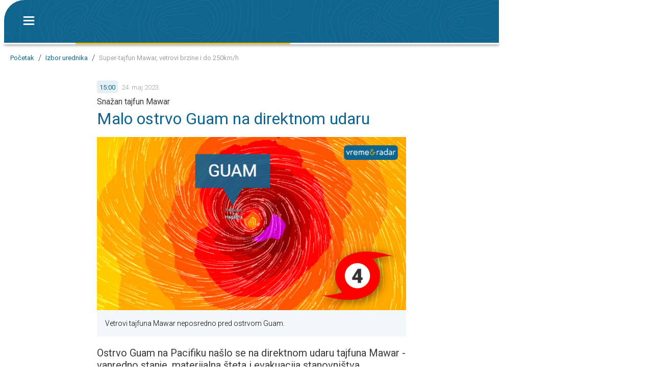

--- FILE ---
content_type: text/html; charset=utf-8
request_url: https://www.vrijemeradar.me/vesti-o-vremenu/super-tajfun-mawar-vetrovi-brzine-i-do-250kmh--f982d4ab-2ad6-495a-ac38-18734fcbcffe
body_size: 28931
content:
<!DOCTYPE html><html lang="sr" data-beasties-container style="--wo-header-height: 72px;"><head>
    <meta charset="utf-8">
    <title>Super-tajfun Mawar, vetrovi brzine i do 250km/h - Vesti o vremenu</title>
    <base href="/">
    <meta name="apple-mobile-web-app-status-bar-style" content="black-translucent">
    
      <meta name="viewport" content="viewport-fit=contain">
    
    

    <link rel="icon" sizes="192x192" href="assets/icons/icon-192x192.png">
    <link rel="icon" type="image/x-icon" href="favicon.ico">
    <link rel="apple-touch-icon" sizes="192x192" href="assets/icons/icon-192x192-safari.png">
    <meta name="theme-color" content="#10658e">
    <link rel="preconnect" href="//api-app.wetteronline.de" crossorigin>
    <link rel="preconnect" href="//search.prod.geo.wo-cloud.com" crossorigin>
    <link rel="preconnect" href="//api-web.wo-cloud.com" crossorigin>
    <link rel="preconnect" href="//tiles.wo-cloud.com" crossorigin>
    <link rel="preconnect" href="//radar.wo-cloud.com" crossorigin>
    <link rel="preconnect" href="https://images.ctfassets.net">
    <link rel="preconnect" href="https://purple-cdn.web-apps-prod.wo-cloud.com">

    <script type="text/javascript">
      // SourcePoint CMP dialog script
      // prettier-ignore
      !function () { var e = function () { var e, t = "__tcfapiLocator", a = [], n = window; for (; n;) { try { if (n.frames[t]) { e = n; break } } catch (e) { } if (n === window.top) break; n = n.parent } e || (!function e() { var a = n.document, r = !!n.frames[t]; if (!r) if (a.body) { var i = a.createElement("iframe"); i.style.cssText = "display:none", i.name = t, a.body.appendChild(i) } else setTimeout(e, 5); return !r }(), n.__tcfapi = function () { for (var e, t = arguments.length, n = new Array(t), r = 0; r < t; r++)n[r] = arguments[r]; if (!n.length) return a; if ("setGdprApplies" === n[0]) n.length > 3 && 2 === parseInt(n[1], 10) && "boolean" == typeof n[3] && (e = n[3], "function" == typeof n[2] && n[2]("set", !0)); else if ("ping" === n[0]) { var i = { gdprApplies: e, cmpLoaded: !1, cmpStatus: "stub" }; "function" == typeof n[2] && n[2](i) } else a.push(n) }, n.addEventListener("message", (function (e) { var t = "string" == typeof e.data, a = {}; try { a = t ? JSON.parse(e.data) : e.data } catch (e) { } var n = a.__tcfapiCall; n && window.__tcfapi(n.command, n.version, (function (a, r) { var i = { __tcfapiReturn: { returnValue: a, success: r, callId: n.callId } }; t && (i = JSON.stringify(i)), e.source.postMessage(i, "*") }), n.parameter) }), !1)) }; "undefined" != typeof module ? module.exports = e : e() }();
    </script>
    
      <script>
        window.pwaDevice = 'pwa-desktop';
      </script>
    
    
    <script>
      window.pwaVersion = '2026.1.4';
      // Pre-Conditions
      var versionNumberMatcher = /^\d{4}\.\d{1,2}(\.\d{1,2})?$/gm;
      var isProductionVersionNumber =
        !!window.pwaVersion.match(versionNumberMatcher) || false;
      if (isProductionVersionNumber) {
        window.dataLayer = window.dataLayer || [];

        window.gtag = function () {
          dataLayer.push(arguments);
        };
        gtag('js', new Date());
        gtag('consent', 'default', {
          ad_user_data: 'denied',
          ad_personalization: 'denied',
          ad_storage: 'denied',
          analytics_storage: 'denied',
        });
        window.pwaVersion != '2026.1.4' &&
          gtag('set', 'user_properties', {
            application: window.pwaDevice,
          });
      }
    </script>
  <style>html{font-family:sans-serif;-ms-text-size-adjust:100%;-webkit-text-size-adjust:100%}body{margin:0}*,*:before,*:after{box-sizing:border-box}html,body{height:100%;width:100%;-webkit-tap-highlight-color:transparent;scrollbar-width:auto;scrollbar-color:#10658e #e6eff3;touch-action:pan-x pan-y}@media print{html,body{-webkit-print-color-adjust:exact;print-color-adjust:exact}}body{margin:0;font-family:Roboto,-apple-system,BlinkMacSystemFont,Segoe UI,Helvetica,Arial,sans-serif,"Apple Color Emoji","Segoe UI Emoji",Segoe UI Symbol;-webkit-font-smoothing:antialiased;color:#3c3c3c;--ad-horizontal-margin:12px;--wo-weather-header-content-width-desktop:970px;background:#fff}@media (hover: none){body{-webkit-user-select:none;user-select:none}}</style><style>html{font-family:sans-serif;-ms-text-size-adjust:100%;-webkit-text-size-adjust:100%}body{margin:0}a{background:transparent}a:focus{outline:thin dotted}a:active,a:hover{outline:0}h1{font-size:2em;margin:.67em 0}img{border:0}*,*:before,*:after{box-sizing:border-box}a{color:inherit;text-decoration:none}html,body{height:100%;width:100%;-webkit-tap-highlight-color:transparent;scrollbar-width:auto;scrollbar-color:#10658e #e6eff3;touch-action:pan-x pan-y}@media print{html,body{-webkit-print-color-adjust:exact;print-color-adjust:exact}html .no-print,html wo-footer,body .no-print,body wo-footer{display:none!important}}body{margin:0;font-family:Roboto,-apple-system,BlinkMacSystemFont,Segoe UI,Helvetica,Arial,sans-serif,"Apple Color Emoji","Segoe UI Emoji",Segoe UI Symbol;-webkit-font-smoothing:antialiased;color:#3c3c3c;--ad-horizontal-margin: 12px;--wo-weather-header-content-width-desktop: 970px;background:#fff}@media (hover: none){body{-webkit-user-select:none;user-select:none}}
</style><link rel="stylesheet" href="styles.d1cf4fe46c24b9c2.css" media="print" onload="this.media='all'"><noscript><link rel="stylesheet" href="styles.d1cf4fe46c24b9c2.css" media="all"></noscript><style ng-app-id="serverApp">[_nghost-serverApp-c3453211982]{display:flex;justify-content:center;min-height:100%;flex-direction:column;--content-max-width: 970px;position:relative;width:970px;margin:0 auto;align-items:center}@media screen and (max-width: 1602px){[_nghost-serverApp-c3453211982]{margin-left:max(8px,100vw - 1290px)}}.menu-open[_nghost-serverApp-c3453211982]   .app-content[_ngcontent-serverApp-c3453211982], .menu-open[_nghost-serverApp-c3453211982]   .footer-placeholder[_ngcontent-serverApp-c3453211982], .menu-open[_nghost-serverApp-c3453211982]   .footer-spacer[_ngcontent-serverApp-c3453211982]{filter:blur(2px);transition:filter .2s ease-out}[_nghost-serverApp-c3453211982]   .app-content[_ngcontent-serverApp-c3453211982], [_nghost-serverApp-c3453211982]   .footer-placeholder[_ngcontent-serverApp-c3453211982], [_nghost-serverApp-c3453211982]   .footer-spacer[_ngcontent-serverApp-c3453211982]{transition:filter .2s ease-out}.showing-radar[_nghost-serverApp-c3453211982]   wo-header[_ngcontent-serverApp-c3453211982]{margin-bottom:0}.showing-radar[_nghost-serverApp-c3453211982]   .app-content[_ngcontent-serverApp-c3453211982]{padding-bottom:0}.fullscreen-radar[_nghost-serverApp-c3453211982]{width:100%;margin:0}.fullscreen-radar[_nghost-serverApp-c3453211982]   .app-content[_ngcontent-serverApp-c3453211982]{min-width:100%;margin-top:0}.fullscreen-radar[_nghost-serverApp-c3453211982]   wo-header[_ngcontent-serverApp-c3453211982]{display:none}.no-header[_nghost-serverApp-c3453211982]   .app-content[_ngcontent-serverApp-c3453211982]{margin-top:0}.no-header[_nghost-serverApp-c3453211982]   wo-header[_ngcontent-serverApp-c3453211982]{display:none}.minimal-header[_nghost-serverApp-c3453211982]   .app-content[_ngcontent-serverApp-c3453211982]{margin-top:0}.app-content[_ngcontent-serverApp-c3453211982]{flex:1;margin-top:calc(93px + env(safe-area-inset-top));padding-bottom:32px;position:relative}.app-content.fullscreen-content[_ngcontent-serverApp-c3453211982]{margin-top:calc(85px + env(safe-area-inset-top))}.app-content[_ngcontent-serverApp-c3453211982]   .container[_ngcontent-serverApp-c3453211982]{width:970px;margin:0 auto}.app-content.no-footer-distance[_ngcontent-serverApp-c3453211982]{padding-bottom:0}.app-content.fullscreen-content[_ngcontent-serverApp-c3453211982]{flex:1}</style><meta name="title" content="Super-tajfun Mawar, vetrovi brzine i do 250km/h"><meta name="description" content="Ostrvo Guam na Pacifiku našlo se na direktnom udaru tajfuna - vanredno stanje, materijalna šteta i evakuacija stanovništva. "><style ng-app-id="serverApp">[_nghost-serverApp-c661839280]{display:flex;position:fixed;z-index:100;width:970px;top:0;margin:0 auto;justify-content:center;background:#fff;-webkit-user-select:none;user-select:none}.large[_nghost-serverApp-c661839280]{height:calc(85px + env(safe-area-inset-top))}[_nghost-serverApp-c661839280]:before{content:"";position:absolute;top:0;left:-10px;right:-10px;height:100%;background:#fff;pointer-events:none}.minimal[_nghost-serverApp-c661839280]:not(.is-scrolled)   .background[_ngcontent-serverApp-c661839280]{opacity:0}.minimal[_nghost-serverApp-c661839280]:not(.is-scrolled)   wo-progress[_ngcontent-serverApp-c661839280]{display:none}.minimal[_nghost-serverApp-c661839280]   .logo[_ngcontent-serverApp-c661839280]{display:flex;align-items:center;height:40px;background:#10658ed9;border-radius:10px;padding:0 4px;transition:background-color .3s}.minimal[_nghost-serverApp-c661839280]   .logo[_ngcontent-serverApp-c661839280]   .header-title[_ngcontent-serverApp-c661839280]{padding:.5px 0 2px}.minimal.is-scrolled[_nghost-serverApp-c661839280]   .logo[_ngcontent-serverApp-c661839280]{background:none}.header-bar[_ngcontent-serverApp-c661839280]{display:flex;flex:1;z-index:1;border-radius:40px 0 0;position:relative;max-width:970px;justify-content:left;height:100%;padding:env(safe-area-inset-top) 0 0 20px;background:#10658e;background-image:url(assets/app-shell/isobaren_header_transparent.svg);background-size:572px 138px;border-bottom:1px solid #ffbe00;align-items:center}.header-bar[_ngcontent-serverApp-c661839280]   .middle-item[_ngcontent-serverApp-c661839280]{height:100%}.header-bar[_ngcontent-serverApp-c661839280]   .middle-item[_ngcontent-serverApp-c661839280] > *[_ngcontent-serverApp-c661839280], .header-bar[_ngcontent-serverApp-c661839280]   .middle-item[_ngcontent-serverApp-c661839280]   .title[_ngcontent-serverApp-c661839280]{position:absolute;display:flex;align-items:center;height:100%;margin-left:20px;transition:opacity .3s,background-color .3s;opacity:1;pointer-events:auto}.header-bar[_ngcontent-serverApp-c661839280]   .middle-item[_ngcontent-serverApp-c661839280] > *.hidden[_ngcontent-serverApp-c661839280], .header-bar[_ngcontent-serverApp-c661839280]   .middle-item[_ngcontent-serverApp-c661839280]   .title.hidden[_ngcontent-serverApp-c661839280]{opacity:0;pointer-events:none}.header-bar[_ngcontent-serverApp-c661839280]   .middle-item[_ngcontent-serverApp-c661839280]   a.logo[_ngcontent-serverApp-c661839280]{outline:0;cursor:pointer;display:flex;height:calc(100% - env(safe-area-inset-top))}.header-bar[_ngcontent-serverApp-c661839280]   .middle-item[_ngcontent-serverApp-c661839280]   a.logo[_ngcontent-serverApp-c661839280]   .header-title[_ngcontent-serverApp-c661839280]{display:flex;justify-content:center;margin:0;width:260px;height:100%}.header-bar[_ngcontent-serverApp-c661839280]   .middle-item[_ngcontent-serverApp-c661839280]   a.logo[_ngcontent-serverApp-c661839280]   img[_ngcontent-serverApp-c661839280]{width:260px;height:100%}.header-bar[_ngcontent-serverApp-c661839280]   .middle-item[_ngcontent-serverApp-c661839280]   .title[_ngcontent-serverApp-c661839280]{text-overflow:ellipsis;overflow:hidden;white-space:nowrap;color:#fff;font-size:22px;font-weight:400;cursor:pointer;max-width:85%}wo-progress[_ngcontent-serverApp-c661839280]{position:absolute;top:100%;left:0;width:100%}wo-share-button[_ngcontent-serverApp-c661839280]{--size: 28px}</style><style ng-app-id="serverApp">[_nghost-serverApp-c1466088905]{position:relative;width:56px;height:56px;display:flex;justify-content:center;align-items:center}.button-container[_ngcontent-serverApp-c1466088905]{position:absolute;top:0;bottom:0}</style><style ng-app-id="serverApp">.button-container[_ngcontent-serverApp-c1466088905]{left:0}img[_ngcontent-serverApp-c1466088905]{cursor:pointer}.close[_ngcontent-serverApp-c1466088905]{position:absolute;right:8px;top:50%;transform:translateY(-50%);cursor:pointer}wo-back-button[_ngcontent-serverApp-c1466088905]{height:100%}</style><style ng-app-id="serverApp">[_nghost-serverApp-c4007100336]{transition:opacity .25s}.progress-line[_ngcontent-serverApp-c4007100336], .progress-line[_ngcontent-serverApp-c4007100336]:before{height:3px;width:100%}.progress-line[_ngcontent-serverApp-c4007100336]{position:relative;background-color:#fafafa;display:flex;box-shadow:0 2px 5px gray}.progress-line[_ngcontent-serverApp-c4007100336]:before{content:"";position:absolute;left:0;top:0;background-color:#ffbe00;animation:_ngcontent-serverApp-c4007100336_running-progress 2s cubic-bezier(.4,0,.2,1) infinite;transform-origin:left}@keyframes _ngcontent-serverApp-c4007100336_running-progress{0%{transform:translate(0) scaleX(0)}50%{transform:translate(25%) scaleX(.75)}to{transform:translate(100%) scaleX(0)}}</style><style ng-app-id="serverApp">[_nghost-serverApp-c4137958609]{--icon-margin: 80px;pointer-events:none;position:absolute;display:flex;inset:100% auto auto 0;height:calc(100vh - 85px)}.opened.first-render[_nghost-serverApp-c4137958609]{pointer-events:auto}.opened.first-render[_nghost-serverApp-c4137958609]   .backdrop[_ngcontent-serverApp-c4137958609]{opacity:1}.opened.first-render[_nghost-serverApp-c4137958609]   .menu[_ngcontent-serverApp-c4137958609]{display:flex}@supports (height: 100dvh){[_nghost-serverApp-c4137958609]{height:calc(100dvh - 85px)}}.backdrop[_ngcontent-serverApp-c4137958609]{cursor:pointer;height:100vh;position:fixed;inset:0;z-index:200;opacity:0;transition:opacity .3s}.menu[_ngcontent-serverApp-c4137958609]{border-top:2px solid #ffbe00;width:344px;background:#10658e url(assets/app-shell/isobaren_menu.svg) 50% 0 no-repeat;display:none;bottom:0;z-index:201;background-size:cover;color:#fff;flex-direction:column;box-shadow:5px 0 6px #3c3c3c9c;transition:transform .3s}.scroll-blocking-svc-scrollable-item[_ngcontent-serverApp-c4137958609]{flex-grow:1;overflow:auto;touch-action:pan-x pan-y}.scroll-blocking-svc-scrollable-item[_ngcontent-serverApp-c4137958609]::-webkit-scrollbar-track{background:#ffffff40}.scroll-blocking-svc-scrollable-item[_ngcontent-serverApp-c4137958609]::-webkit-scrollbar-thumb{background-color:#00537f}hr[_ngcontent-serverApp-c4137958609]{border:0;border-top:1px solid rgba(255,255,255,.2)}.placemark[_ngcontent-serverApp-c4137958609]{overflow:hidden;text-overflow:ellipsis}</style><style ng-app-id="serverApp">.ticker-root *{box-sizing:initial;-webkit-user-select:text;user-select:text}.share[_ngcontent-serverApp-c3085608253]{padding:5px;background-origin:content-box;background-repeat:no-repeat;background-position:right;border-radius:5px;height:36px;width:110px;font-weight:500;cursor:pointer;background-size:contain;margin-left:10px;display:flex;align-items:center}.share.share-red[_ngcontent-serverApp-c3085608253]{background-image:url(^assets/editorial-preview/share_red.svg);background-color:#fee;border:1px solid #f8d7d7;color:#c44}.share.share-red[_ngcontent-serverApp-c3085608253]:hover{background-color:#f8d7d7}.share.share-yellow[_ngcontent-serverApp-c3085608253]{background-image:url(^assets/editorial-preview/share_yellow.svg);background-color:#fffdf1;border:1px solid #fff8ca;color:#f9d50f}.share.share-yellow[_ngcontent-serverApp-c3085608253]:hover{background-color:#fff8ca}.share.share-green[_ngcontent-serverApp-c3085608253]{background-image:url(^assets/editorial-preview/share_green.svg);background-color:#e5f0e7;border:1px solid #d6e9d9;color:#447d37}.share.share-green[_ngcontent-serverApp-c3085608253]:hover{background-color:#d6e9d9}.preview-hint[_ngcontent-serverApp-c3085608253]{font-size:40px;color:red;text-align:center;font-family:Roboto,arial,sans-serif;font-weight:400;margin-block-start:0px;margin-block-end:0px}.preview-container[_ngcontent-serverApp-c3085608253]{display:flex;justify-content:center;align-items:center}.preview-container[_ngcontent-serverApp-c3085608253]   .copy-icon[_ngcontent-serverApp-c3085608253]{margin-left:20px;cursor:pointer}.copied-notification[_ngcontent-serverApp-c3085608253]{position:absolute;text-align:center;width:300px;z-index:1000;margin-left:20px;font-size:14px;left:-324px;line-height:18px;border-radius:8px;padding:8px;background-color:#10658e;color:#fff}wo-fader[_ngcontent-serverApp-c3085608253]{position:absolute;top:5px;right:26px;z-index:1000}.content-ad-right[_ngcontent-serverApp-c3085608253]{position:sticky;top:85px}</style><style ng-app-id="serverApp">.content-box[_ngcontent-serverApp-c1527172716]{padding-bottom:0}.call-to-action[_ngcontent-serverApp-c1527172716]{margin-top:16px}[_nghost-serverApp-c1527172716]   .button-container[_ngcontent-serverApp-c1527172716]{padding:25px 19px}[_nghost-serverApp-c1527172716]   .recommendations[_ngcontent-serverApp-c1527172716]{margin:20px 0}.desktop[_nghost-serverApp-c1527172716]   .full-width-container[_ngcontent-serverApp-c1527172716]{background-color:red;background-color:#f2f7f9;padding-top:15px}.desktop[_nghost-serverApp-c1527172716]   .recommendations-spacer[_ngcontent-serverApp-c1527172716]{height:20px}.desktop[_nghost-serverApp-c1527172716]   .recommendations[_ngcontent-serverApp-c1527172716]{margin:0}.desktop[_nghost-serverApp-c1527172716]   .call-to-action[_ngcontent-serverApp-c1527172716]{display:block;margin-bottom:20px}</style><style ng-app-id="serverApp">.container[_ngcontent-serverApp-c839895721]{top:0;height:100%;position:absolute}.container.left[_ngcontent-serverApp-c839895721]{right:calc(100% + 8px)}.container.right[_ngcontent-serverApp-c839895721]{left:calc(100% + 8px)}wo-ad[_ngcontent-serverApp-c839895721]{position:sticky;top:117px}</style><style ng-app-id="serverApp">[_nghost-serverApp-c483820705]{display:block}</style><style ng-app-id="serverApp">[_nghost-serverApp-c1802755492]{display:block;position:relative;padding:8px 12px;max-width:536px;max-width:var(--content-max-width, 536px);margin-left:auto;margin-right:auto;font-family:Roboto,sans-serif!important;font-weight:300;font-size:16px;line-height:24px;color:#3c3c3c}[_nghost-serverApp-c1802755492]     wo-did-you-know, [_nghost-serverApp-c1802755492]     wo-embedded-url+*, [_nghost-serverApp-c1802755492]     wo-gallery, [_nghost-serverApp-c1802755492]     wo-gallery-teaser, [_nghost-serverApp-c1802755492]     wo-inline-teaser, [_nghost-serverApp-c1802755492]     wo-table, [_nghost-serverApp-c1802755492]     blockquote, [_nghost-serverApp-c1802755492]     p, [_nghost-serverApp-c1802755492]     ul, [_nghost-serverApp-c1802755492]     ol{display:block;margin:16px 0}[_nghost-serverApp-c1802755492]     li ul, [_nghost-serverApp-c1802755492]     li ol{margin:0}[_nghost-serverApp-c1802755492]     wo-embedded-url.has-description+*{margin-bottom:0}.desktop[_nghost-serverApp-c1802755492]{max-width:initial;width:100%;box-sizing:border-box;padding:8px 182px 0}.desktop[_nghost-serverApp-c1802755492]     blockquote, .desktop[_nghost-serverApp-c1802755492]     p, .desktop[_nghost-serverApp-c1802755492]     ul, .desktop[_nghost-serverApp-c1802755492]     ol{margin:24px 0}.desktop[_nghost-serverApp-c1802755492]     li ul, .desktop[_nghost-serverApp-c1802755492]     li ol{margin:0}</style><style ng-app-id="serverApp">[_nghost-serverApp-c210224652]{height:50px;width:50px;position:fixed;right:20px;z-index:3}.is-scrolled[_nghost-serverApp-c210224652]   .back-to-top[_ngcontent-serverApp-c210224652]{cursor:pointer}.desktop[_nghost-serverApp-c210224652]{right:100px}.back-to-top[_ngcontent-serverApp-c210224652]{background-image:url(^assets/icons/ic_arrow.svg);background-position:center;background-repeat:no-repeat;background-size:cover;background-color:#ffbe00;width:100%;height:100%;transform:rotate(180deg);border-radius:0 0 4px 4px}</style><style ng-app-id="serverApp">.container[_ngcontent-serverApp-c422414040]{margin:14px 0}.container.desktop[_ngcontent-serverApp-c422414040]{margin:0 12px 24px}</style><style ng-app-id="serverApp">[_nghost-serverApp-c1076908266]{display:block;box-sizing:border-box;width:calc(100% + 24px);margin-left:-12px}.desktop[_nghost-serverApp-c1076908266], .desktop   [_nghost-serverApp-c1076908266]{width:calc(100% + 364px);margin-left:-182px}</style><style ng-app-id="serverApp">.container[_ngcontent-serverApp-c1256860226]{display:flex;flex-direction:row;justify-content:flex-start;align-items:center;overflow-y:hidden;overflow-x:auto;scrollbar-width:none;-ms-overflow-style:none}.container[_ngcontent-serverApp-c1256860226]   .blur-overlay[_ngcontent-serverApp-c1256860226]{position:absolute;width:40px;height:24px;background:linear-gradient(to right,#fff,#fff0);pointer-events:none;opacity:0;transition:opacity .5s}.container[_ngcontent-serverApp-c1256860226]   .blur-overlay.active[_ngcontent-serverApp-c1256860226]{opacity:1}.container[_ngcontent-serverApp-c1256860226]   .blur-overlay.end[_ngcontent-serverApp-c1256860226]{right:0;background:linear-gradient(to left,#fff,#fff0);opacity:1}.container[_ngcontent-serverApp-c1256860226]::-webkit-scrollbar{display:none}.container[_ngcontent-serverApp-c1256860226]   .seperator[_ngcontent-serverApp-c1256860226]{padding-left:8px;padding-right:8px;font-weight:300;color:#3c3c3c}</style><style ng-app-id="serverApp">.regular[_nghost-serverApp-c2870704135]   .item[_ngcontent-serverApp-c2870704135]{color:#a0a0a0}.link[_nghost-serverApp-c2870704135]   .item[_ngcontent-serverApp-c2870704135]{color:#10658e}.item[_ngcontent-serverApp-c2870704135]{display:inline;margin:0;font-size:13px;font-weight:400;line-height:24px;letter-spacing:0px;white-space:nowrap}</style><style ng-app-id="serverApp">a[_ngcontent-serverApp-c3909971678]{text-decoration:none;color:inherit}a[_ngcontent-serverApp-c3909971678]:hover{text-decoration:none}.block-layout[_nghost-serverApp-c3909971678]   a[_ngcontent-serverApp-c3909971678]{display:block}.use-flex[_nghost-serverApp-c3909971678]   a[_ngcontent-serverApp-c3909971678]{display:flex}</style><script class="json-ld-schema-breadcrumb" type="application/ld+json">{"@context":"https://schema.org","@type":"BreadcrumbList","itemListElement":[{"@type":"ListItem","position":1,"item":{"@id":"https://www.vrijemeradar.me","name":"Početak"}},{"@type":"ListItem","position":2,"item":{"@id":"https://www.vrijemeradar.me/vesti-o-vremenu/izbor-urednika","name":"Izbor urednika"}},{"@type":"ListItem","position":3,"item":{"@id":"https://www.vrijemeradar.me/vesti-o-vremenu/super-tajfun-mawar-vetrovi-brzine-i-do-250kmh--f982d4ab-2ad6-495a-ac38-18734fcbcffe","name":"Super-tajfun Mawar, vetrovi brzine i do 250km/h"}}]}</script><meta name="robots" content="index,follow"><link rel="canonical" href="https://www.vremeradar.rs/vesti-o-vremenu/super-tajfun-mawar-vetrovi-brzine-i-do-250kmh--f982d4ab-2ad6-495a-ac38-18734fcbcffe"><meta property="article:published_time" content="2023-05-24T15:00:00.000Z"><meta property="article:modified_time" content="2025-04-25T23:17:18.358Z"><meta property="og:locale" content="sr_Latn-ME"><meta property="og:site_name" content="Vreme &amp; Radar"><meta property="og:type" content="article"><meta property="type" content="article"><meta property="og:updated_time" content="2025-04-25T23:17:18.358Z"><meta property="og:title" content="Super-tajfun Mawar, vetrovi brzine i do 250km/h"><meta property="og:description" content="Ostrvo Guam na Pacifiku našlo se na direktnom udaru tajfuna - vanredno stanje, materijalna šteta i evakuacija stanovništva. "><meta property="og:image" content="https://purple-cdn.web-apps-prod.wo-cloud.com/purple/0f7a645f-e3c1-4a9c-a6dd-ccfa5dff68a7/ccaeda65-166e-49c6-bbcd-ece973f0339c/f982d4ab-2ad6-495a-ac38-18734fcbcffe/21a15090-dc3b-4cbb-afba-38c7f33dc2ca.jpg"><meta property="og:image:type" content="image/jpeg"><meta property="og:image:width" content="1200"><meta property="og:image:height" content="628"><meta property="og:url" content="https://www.vrijemeradar.me/vesti-o-vremenu/super-tajfun-mawar-vetrovi-brzine-i-do-250kmh--f982d4ab-2ad6-495a-ac38-18734fcbcffe"><meta name="twitter:card" content="summary_large_image"><meta name="twitter:title" content="Super-tajfun Mawar, vetrovi brzine i do 250km/h"><meta name="twitter:description" content="Ostrvo Guam na Pacifiku našlo se na direktnom udaru tajfuna - vanredno stanje, materijalna šteta i evakuacija stanovništva. "><meta name="twitter:image" content="https://purple-cdn.web-apps-prod.wo-cloud.com/purple/0f7a645f-e3c1-4a9c-a6dd-ccfa5dff68a7/ccaeda65-166e-49c6-bbcd-ece973f0339c/f982d4ab-2ad6-495a-ac38-18734fcbcffe/21a15090-dc3b-4cbb-afba-38c7f33dc2ca.jpg"><style ng-app-id="serverApp">[_nghost-serverApp-c3522943908]{position:relative;display:block;background:#10658e url(assets/app-shell/isobaren_header.svg) center;background-size:auto 100%;color:#fff;border-top:1px solid #ffbe00;margin:0 auto;width:970px;height:460px;font-size:16px;font-weight:400;padding:16px 8px 28px;min-width:970px;background:#10658e url(assets/footer-icons/isobaren.svg) center}.use-safe-area-padding[_nghost-serverApp-c3522943908]{padding-bottom:calc(env(safe-area-inset-bottom) + 28px)}.logo[_ngcontent-serverApp-c3522943908]{position:absolute;bottom:439px;left:calc(50% - 21px)}.footer-content[_ngcontent-serverApp-c3522943908]{text-align:center;margin-top:0}.google-play-store[_ngcontent-serverApp-c3522943908]{margin-right:8px}.legal[_ngcontent-serverApp-c3522943908]{opacity:.5;text-align:center;overflow:hidden;line-height:2;line-height:unset;display:flex;flex-direction:column;align-items:flex-start;opacity:1;max-width:fit-content;margin-bottom:16px}.privacy-settings[_ngcontent-serverApp-c3522943908]{cursor:pointer}.headline[_ngcontent-serverApp-c3522943908]{font-size:1.25rem;margin-top:0}.footer-title[_ngcontent-serverApp-c3522943908]{margin-top:0;font-size:1.563rem}.google-play-store[_ngcontent-serverApp-c3522943908]{margin-right:16px}.columns[_ngcontent-serverApp-c3522943908]{margin-left:114px;display:flex;flex-direction:row;gap:120px}.column[_ngcontent-serverApp-c3522943908]{display:flex;flex-direction:column;align-items:flex-start;line-height:28px}.badges[_ngcontent-serverApp-c3522943908]{margin-bottom:16px;display:flex;flex-direction:row;justify-content:center;align-items:center}.dropdown[_ngcontent-serverApp-c3522943908]{display:flex;justify-content:flex-end;margin-right:20px}.buttons[_ngcontent-serverApp-c3522943908]{margin-top:10px;display:flex;justify-content:center;align-items:center;flex-wrap:wrap;white-space:pre}.buttons[_ngcontent-serverApp-c3522943908]   div[_ngcontent-serverApp-c3522943908]{width:0;flex-grow:1}.buttons[_ngcontent-serverApp-c3522943908]   .dropdown[_ngcontent-serverApp-c3522943908]{display:flex;justify-content:flex-end}.buttons[_ngcontent-serverApp-c3522943908]   wo-dropdown[_ngcontent-serverApp-c3522943908]{margin-right:45px}.buttons[_ngcontent-serverApp-c3522943908]   #no-outline[_ngcontent-serverApp-c3522943908]{outline-style:none}.buttons[_ngcontent-serverApp-c3522943908]   .button[_ngcontent-serverApp-c3522943908]{width:48px;height:48px}.buttons[_ngcontent-serverApp-c3522943908]   .dropdown-globe[_ngcontent-serverApp-c3522943908]{width:52px;height:52px}.buttons[_ngcontent-serverApp-c3522943908]   a[_ngcontent-serverApp-c3522943908]{padding:0;margin:0 8px 0 0;display:inline-block}a[_ngcontent-serverApp-c3522943908]{padding:8px;margin:-8px -8px 8px}@media (max-height: 380px){.app-links.collapsible[_ngcontent-serverApp-c3522943908]{display:none}}@media (max-height: 330px){.buttons.collapsible[_ngcontent-serverApp-c3522943908]{display:none}}</style><style ng-app-id="serverApp">[_nghost-serverApp-c2990650325]{width:101.5px;display:flex;justify-content:flex-end}[_nghost-serverApp-c2990650325]:not(.centered-horizontally){position:relative}.centered-horizontally[_nghost-serverApp-c2990650325]{flex-direction:column}.dropdown[_nghost-serverApp-c2990650325]{justify-content:center}.icon-as-button[_ngcontent-serverApp-c2990650325]:after{position:absolute;right:5px;top:5px}.icon-as-button.centered-horizontally[_ngcontent-serverApp-c2990650325]{position:relative}.button[_ngcontent-serverApp-c2990650325]{display:flex;align-items:center;font-size:16px;width:101.5px;height:47px;border:1px solid rgba(255,255,255,.4);border-radius:3px;background-color:#10658e}.button[_ngcontent-serverApp-c2990650325]:after{border-style:solid;border-color:transparent rgba(255,255,255,.4) transparent transparent;content:"";position:absolute;right:5px;top:5px;border-width:0 12px 12px 0}.button.centered-horizontally[_ngcontent-serverApp-c2990650325]{position:relative}</style><style ng-app-id="serverApp">[_nghost-serverApp-c2780377565]{padding-top:8px;position:absolute;z-index:999;width:380px;max-height:275px;background:#10658ef2;border-radius:4px;overflow-y:scroll;border:1px solid rgba(255,255,255,.4)}.hide-list[_nghost-serverApp-c2780377565]{display:none}.big-letter[_nghost-serverApp-c2780377565]   .label[_ngcontent-serverApp-c2780377565]{font-size:16px;line-height:16px;font-weight:400}.small[_nghost-serverApp-c2780377565]{bottom:0;left:50%;width:auto}.bright[_nghost-serverApp-c2780377565]{max-height:300px;background-color:#fff;color:#3c3c3c;box-shadow:0 3px 6px #00000029}.bright[_nghost-serverApp-c2780377565]   .entry[_ngcontent-serverApp-c2780377565]{color:#3c3c3c}@media(hover:hover){.bright[_nghost-serverApp-c2780377565]::-webkit-scrollbar-thumb{background-color:#dedede}}.centered-horizontally[_nghost-serverApp-c2780377565]{max-width:100vw;right:0}@media(hover:hover){[_nghost-serverApp-c2780377565]::-webkit-scrollbar-track{background:#0000000d}[_nghost-serverApp-c2780377565]::-webkit-scrollbar-thumb{background-color:#003959;border-radius:4px}[_nghost-serverApp-c2780377565]::-webkit-scrollbar{width:8px}}.label[_ngcontent-serverApp-c2780377565]{font-size:16px;line-height:16px;overflow:hidden;text-overflow:ellipsis;white-space:nowrap}.entry[_ngcontent-serverApp-c2780377565]{height:48px;padding:0 16px;color:#fff;display:flex;align-items:center}.icon[_ngcontent-serverApp-c2780377565]{margin-right:16px}</style><style ng-app-id="serverApp">[_nghost-serverApp-c419524452]{position:relative;display:block;margin:16px 0}[_nghost-serverApp-c419524452]   h2[_ngcontent-serverApp-c419524452]{margin-block-start:initial;margin-block-end:initial}.live[_nghost-serverApp-c419524452]{margin:16px 0 16px 16px}.wrapper[_ngcontent-serverApp-c419524452]{display:flex;flex-direction:row}.badge[_ngcontent-serverApp-c419524452]{position:relative}.headline[_ngcontent-serverApp-c419524452]{font-weight:400}.date-and-share-line[_ngcontent-serverApp-c419524452]{display:flex;flex-direction:row;justify-content:space-between;align-items:center;min-height:40px}.share-button[_ngcontent-serverApp-c419524452]{margin:10px 0}.desktop[_nghost-serverApp-c419524452]   .share-button[_ngcontent-serverApp-c419524452], .desktop   [_nghost-serverApp-c419524452]   .share-button[_ngcontent-serverApp-c419524452]{margin:14px 0}.main.headline[_ngcontent-serverApp-c419524452]{font-size:24px;line-height:28px;margin:5px 0;color:#10658e}.desktop[_nghost-serverApp-c419524452]   .main.headline[_ngcontent-serverApp-c419524452], .desktop   [_nghost-serverApp-c419524452]   .main.headline[_ngcontent-serverApp-c419524452]{font-size:32px;line-height:38px}.live-line[_ngcontent-serverApp-c419524452]{position:absolute;height:calc(100% - 25px);margin-left:-14px;margin-top:25px;width:1px}.live-line.orange[_ngcontent-serverApp-c419524452]{background-color:#ff6f00}.live-line.blue[_ngcontent-serverApp-c419524452]{background-color:#10658e}.desktop[_nghost-serverApp-c419524452]   .live-line[_ngcontent-serverApp-c419524452], .desktop   [_nghost-serverApp-c419524452]   .live-line[_ngcontent-serverApp-c419524452]{margin-left:-26px}.sub.headline[_ngcontent-serverApp-c419524452]{font-size:16px;line-height:19px;color:#3c3c3c;margin:0}.container[_ngcontent-serverApp-c419524452]{display:flex;justify-content:space-between}.timeless[_nghost-serverApp-c419524452]   h2[_ngcontent-serverApp-c419524452]{margin-top:10px}</style><style ng-app-id="serverApp">[_nghost-serverApp-c3003543239]{position:relative}[_nghost-serverApp-c3003543239]:not(.supported){display:none}.share[_ngcontent-serverApp-c3003543239]{display:block;background-image:url(^assets/ic_share_blue.svg);background-repeat:no-repeat;position:relative;width:var(--size, 13.88px);height:var(--size, 16.66px);cursor:pointer}.white[_nghost-serverApp-c3003543239]   .share[_ngcontent-serverApp-c3003543239]{background-image:url(^assets/ic_share_white_small.svg);background-position:center}.copied-notification[_ngcontent-serverApp-c3003543239]{text-align:center;position:absolute;width:300px;left:-324px;top:50%;transform:translateY(-50%);font-size:14px;line-height:18px;border-radius:8px;padding:8px;background-color:#10658e;color:#fff}.card[_nghost-serverApp-c3003543239]{--size: 40px}.card[_nghost-serverApp-c3003543239]   .copied-notification[_ngcontent-serverApp-c3003543239]{position:initial;text-align:left;text-indent:0;white-space:normal;opacity:.9;font-size:16px;line-height:21px;border-radius:4px;padding:16px 24px;transform:none}.card[_nghost-serverApp-c3003543239]   wo-fader[_ngcontent-serverApp-c3003543239]{position:absolute;top:52px;right:8px;z-index:1000}</style><style ng-app-id="serverApp">.author-link-container[_ngcontent-serverApp-c77438353]{display:flex;flex-direction:row;font-size:12px;font-weight:300;line-height:24px;color:#a0a0a0;margin:25px 0}.author-link-container[_ngcontent-serverApp-c77438353]   .row-container[_ngcontent-serverApp-c77438353]{display:flex;flex-direction:row;align-items:center;margin:0 5px 0 0}.author-link-container[_ngcontent-serverApp-c77438353]   .row-container[_ngcontent-serverApp-c77438353]   .seperator[_ngcontent-serverApp-c77438353]{margin-left:23px}.author-link[_ngcontent-serverApp-c77438353]{color:#10658e;font-weight:400;text-decoration:underline;cursor:pointer}.author-link[_ngcontent-serverApp-c77438353]:hover{border-color:#e6eff3;background-color:#e6eff3}.autIcon[_ngcontent-serverApp-c77438353]{height:20px;width:20px;margin-right:13px;background-repeat:no-repeat;background-size:contain}.autIcon.avatar[_ngcontent-serverApp-c77438353]{background-image:url(^assets/ic_author.svg)}.autIcon.speechBubble[_ngcontent-serverApp-c77438353]{background-image:url(^assets/ic_wetternews_mehr.svg)}</style><style ng-app-id="serverApp">[_nghost-serverApp-c1253002489]{display:flex;align-items:center;font-size:13px}[_nghost-serverApp-c1253002489]   .time[_ngcontent-serverApp-c1253002489]{display:none;background-color:#e6eff3;color:#10658e;font-weight:400;border-radius:4px}[_nghost-serverApp-c1253002489]   .space[_ngcontent-serverApp-c1253002489]{display:none;width:2px}.light[_nghost-serverApp-c1253002489]   .time[_ngcontent-serverApp-c1253002489]{background-color:#fff}[_nghost-serverApp-c1253002489]   .date[_ngcontent-serverApp-c1253002489]{color:#a0a0a0}[_nghost-serverApp-c1253002489]   .date[_ngcontent-serverApp-c1253002489], [_nghost-serverApp-c1253002489]   .time[_ngcontent-serverApp-c1253002489]{padding:7px 5px 5px;line-height:1}.show-time[_nghost-serverApp-c1253002489]   .space[_ngcontent-serverApp-c1253002489]{display:block}.show-time[_nghost-serverApp-c1253002489]   .time[_ngcontent-serverApp-c1253002489]{display:block}</style><style ng-app-id="serverApp">[_nghost-serverApp-c2036805567]{display:block;line-height:0;margin:12px 0}[_nghost-serverApp-c2036805567]   .image[_ngcontent-serverApp-c2036805567]{width:100%;height:auto}[_nghost-serverApp-c2036805567]   .image.blurred[_ngcontent-serverApp-c2036805567]{filter:url(#sharpBlur)}wo-advertisement[_nghost-serverApp-c2036805567], wo-advertisement   [_nghost-serverApp-c2036805567]{margin:0}</style><style ng-app-id="serverApp">h1[_ngcontent-serverApp-c4049595648]{font-size:var(--wo-content-renderer-h1-size-mobile, 1.25rem);line-height:var(--wo-content-renderer-h1-line-height, 1.75rem);margin:var(--wo-content-renderer-h1-margin-top-mobile, 1.5rem) 0 var(--wo-content-renderer-h1-margin-bottom-mobile, .5rem);color:var(--wo-content-renderer-h1-color, #10658e);font-weight:var(--wo-content-renderer-h1-weight, 400)}h2[_ngcontent-serverApp-c4049595648]{font-size:var(--wo-content-renderer-h2-size-mobile, 1.25rem);line-height:var(--wo-content-renderer-h2-line-height, 1.5rem);color:var(--wo-content-renderer-h2-color, #003959);margin:var(--wo-content-renderer-h2-margin-top-mobile, 1.5rem) 0 var(--wo-content-renderer-h2-margin-bottom-mobile, .5rem);font-weight:var(--wo-content-renderer-h2-weight, 400)}h3[_ngcontent-serverApp-c4049595648]{color:var(--wo-content-renderer-h3-color, #3c3c3c);font-size:var(--wo-content-renderer-h3-size-mobile, 1rem);font-weight:var(--wo-content-renderer-h3-weight, 400)}h4[_ngcontent-serverApp-c4049595648]{color:var(--wo-content-renderer-h4-color, #3c3c3c);font-size:var(--wo-content-renderer-h4-size-mobile, 1rem);font-weight:var(--wo-content-renderer-h4-weight, 400)}h5[_ngcontent-serverApp-c4049595648]{color:var(--wo-content-renderer-h5-color, #3c3c3c);font-size:var(--wo-content-renderer-h5-size-mobile, 1rem);font-weight:var(--wo-content-renderer-h5-weight, 400)}h6[_ngcontent-serverApp-c4049595648]{color:var(--wo-content-renderer-h6-color, #3c3c3c);font-size:var(--wo-content-renderer-h6-size-mobile, 1rem);font-weight:var(--wo-content-renderer-h6-weight, 400)}.spacer[_ngcontent-serverApp-c4049595648]{height:0px;width:100%;margin:20px 0;border:1px solid #e6eff3}.wrapper[_ngcontent-serverApp-c4049595648]{display:flex;position:relative;align-items:center}.live-circle[_ngcontent-serverApp-c4049595648]{position:absolute;top:6px;margin-left:-19.5px;width:12px;height:12px;border-radius:50%}.live-circle.orange[_ngcontent-serverApp-c4049595648]{background-color:#ff6f00}.live-circle.blue[_ngcontent-serverApp-c4049595648]{background-color:#10658e}.desktop[_nghost-serverApp-c4049595648]   h1[_ngcontent-serverApp-c4049595648], .desktop   [_nghost-serverApp-c4049595648]   h1[_ngcontent-serverApp-c4049595648]{font-size:var(--wo-content-renderer-h1-size-desktop, 1.5rem);padding:1rem 0;margin:0}.desktop[_nghost-serverApp-c4049595648]   h2[_ngcontent-serverApp-c4049595648], .desktop   [_nghost-serverApp-c4049595648]   h2[_ngcontent-serverApp-c4049595648]{font-size:var(--wo-content-renderer-h2-size-desktop, 1.25rem);margin:var(--wo-content-renderer-h2-margin-top-desktop, 2rem) 0 var(--wo-content-renderer-h2-margin-bottom-desktop, 1rem)}.desktop[_nghost-serverApp-c4049595648]   h3[_ngcontent-serverApp-c4049595648], .desktop   [_nghost-serverApp-c4049595648]   h3[_ngcontent-serverApp-c4049595648]{font-size:var(--wo-content-renderer-h3-size-desktop, 1.25rem)}.desktop[_nghost-serverApp-c4049595648]   h4[_ngcontent-serverApp-c4049595648], .desktop   [_nghost-serverApp-c4049595648]   h4[_ngcontent-serverApp-c4049595648]{font-size:var(--wo-content-renderer-h4-size-desktop, 1.25rem)}.desktop[_nghost-serverApp-c4049595648]   h5[_ngcontent-serverApp-c4049595648], .desktop   [_nghost-serverApp-c4049595648]   h5[_ngcontent-serverApp-c4049595648]{font-size:var(--wo-content-renderer-h5-size-desktop, 1.25rem)}.desktop[_nghost-serverApp-c4049595648]   h6[_ngcontent-serverApp-c4049595648], .desktop   [_nghost-serverApp-c4049595648]   h6[_ngcontent-serverApp-c4049595648]{font-size:var(--wo-content-renderer-h6-size-desktop, 1.25rem)}.desktop[_nghost-serverApp-c4049595648]   .live-circle[_ngcontent-serverApp-c4049595648], .desktop   [_nghost-serverApp-c4049595648]   .live-circle[_ngcontent-serverApp-c4049595648]{margin-left:-31.5px}</style><style ng-app-id="serverApp">.description-content[_ngcontent-serverApp-c3740195894]{display:flex}</style><style ng-app-id="serverApp">[_nghost-serverApp-c3370104894]{display:inline-block;padding:16px;font-size:14px;line-height:20px;color:#000;background-color:#f2f7f9;box-sizing:border-box;width:100%}</style><style ng-app-id="serverApp">[_nghost-serverApp-c2005788739]{display:block;position:relative;width:100%;background-color:#dedede}.is-4-to-5-aspect-ratio.desktop[_nghost-serverApp-c2005788739]{max-width:352px;margin:0 auto}[_nghost-serverApp-c2005788739]   .image[_ngcontent-serverApp-c2005788739]{display:block;width:100%;height:100%}.browser[_nghost-serverApp-c2005788739]:not(.loaded){height:0}.error[_nghost-serverApp-c2005788739]   .image[_ngcontent-serverApp-c2005788739]{width:50%;margin:auto;position:absolute;inset:0}</style><style ng-app-id="serverApp">span.bold[_ngcontent-serverApp-c207134234]{font-weight:var(--wo-content-renderer-text-bold-weight, 500)}span.italic[_ngcontent-serverApp-c207134234]{font-style:italic;font-weight:var(--wo-content-renderer-text-italic-weight, 400)}</style><style ng-app-id="serverApp">a[_ngcontent-serverApp-c3281256486]{text-decoration:none;color:#10658e;font-weight:400}a[_ngcontent-serverApp-c3281256486]:hover{text-decoration:underline}p[_nghost-serverApp-c3281256486]   a[_ngcontent-serverApp-c3281256486], p   [_nghost-serverApp-c3281256486]   a[_ngcontent-serverApp-c3281256486]{background-color:#f2f7f9}p[_nghost-serverApp-c3281256486]   a[_ngcontent-serverApp-c3281256486]:hover, p   [_nghost-serverApp-c3281256486]   a[_ngcontent-serverApp-c3281256486]:hover{background-color:#e6eff3}</style><style ng-app-id="serverApp">twitter-widget,   .twitter-tweet,   .twitter-tweet-rendered,   iframe[id^=twitter-widget]{margin:auto;margin-top:0!important;margin-bottom:0!important}</style><style ng-app-id="serverApp">[_nghost-serverApp-c3072697700]{display:block;position:relative;width:100%;box-sizing:border-box}.show-placeholder[_nghost-serverApp-c3072697700]{background-image:url(^assets/embed-consent/ic_placeholder.svg);background-repeat:no-repeat;background-position:center}.border[_nghost-serverApp-c3072697700]{border:24px solid #f2f7f9;background-color:#f2f7f9;margin:0;width:calc(100% + -0px)}.border[_nghost-serverApp-c3072697700]:after{content:"";position:absolute;inset:-24px;background-color:#00537f26;z-index:-1}[_nghost-serverApp-c3072697700]   .bottom[_ngcontent-serverApp-c3072697700]{display:flex;justify-content:space-between;flex-wrap:wrap;gap:20px;padding:24px 0 0}[_nghost-serverApp-c3072697700]   .bottom[_ngcontent-serverApp-c3072697700]   .settings[_ngcontent-serverApp-c3072697700], [_nghost-serverApp-c3072697700]   .bottom[_ngcontent-serverApp-c3072697700]   .data-policy[_ngcontent-serverApp-c3072697700]{margin:0;color:#10658e;text-decoration:underline;cursor:pointer;font-weight:400;font-size:14px}[_nghost-serverApp-c3072697700]   .spinner[_ngcontent-serverApp-c3072697700]{height:100%;display:flex;justify-content:center;position:absolute;top:0;width:100%;background-color:#f2f7f9c2}</style><style ng-app-id="serverApp">[_nghost-serverApp-c2903451194]{display:block;background:max(14px,env(safe-area-inset-left)) 50% no-repeat;background-size:46px 46px;cursor:pointer}.dark[_nghost-serverApp-c2903451194]{background-color:#00537f}a[_ngcontent-serverApp-c2903451194]{display:flex;align-items:center;--ripple-color: #fff;padding-left:env(safe-area-inset-left);text-indent:var(--icon-margin);height:66px;font-size:18px}a.active[_ngcontent-serverApp-c2903451194]{background-color:#ffffff1a}.icon[_ngcontent-serverApp-c2903451194]{width:32px;margin:0 14px}.badge[_ngcontent-serverApp-c2903451194]{display:inline-block;background:50%/contain no-repeat;height:30px;width:30px;margin-left:8px;vertical-align:middle}[_nghost-serverApp-c2903451194]:not(.dark)   .external[_ngcontent-serverApp-c2903451194]{outline-style:none;display:flex;justify-content:space-between}[_nghost-serverApp-c2903451194]:not(.dark)   .external[_ngcontent-serverApp-c2903451194]:after{content:"";background:url(assets/app-shell/ic_link_extern.svg) center no-repeat;width:35px;height:100%;opacity:.5;margin-right:8px}</style><style ng-app-id="serverApp">[_nghost-serverApp-c3383046740]   .a-for-button[_ngcontent-serverApp-c3383046740]{text-decoration:none;align-self:flex-end}[_nghost-serverApp-c3383046740]   .title-recommendations[_ngcontent-serverApp-c3383046740]{font-weight:400;font-size:20px;line-height:24px;margin-left:15px;margin-bottom:15px;padding-top:15px;color:#003959}[_nghost-serverApp-c3383046740]   .button[_ngcontent-serverApp-c3383046740]{margin-bottom:24px;margin-right:10px}[_nghost-serverApp-c3383046740]   .recommendations[_ngcontent-serverApp-c3383046740]{background-color:#f2f7f9;position:relative;display:flex;flex-direction:column}.desktop[_nghost-serverApp-c3383046740]   .title-recommendations[_ngcontent-serverApp-c3383046740]{font-size:24px;line-height:28px}.desktop[_nghost-serverApp-c3383046740]   .recommendations[_ngcontent-serverApp-c3383046740]{background-color:#fff;margin:0 15px}</style><style ng-app-id="serverApp">.desktop[_nghost-serverApp-c1285173046]{display:flex;flex-direction:row;margin-bottom:32px}.desktop.top-margin[_nghost-serverApp-c1285173046]{margin-top:32px}.teaser-block.spacer[_ngcontent-serverApp-c1285173046]{margin-bottom:24px}.container.desktop[_ngcontent-serverApp-c1285173046]{flex-direction:column}.container[_ngcontent-serverApp-c1285173046]{display:flex;flex-direction:column;flex-basis:100%}</style><style ng-app-id="serverApp">[_nghost-serverApp-c347417760]{display:inline-flex;align-items:center;justify-content:center;padding:0 32px;height:32px;border-radius:4px;background-color:#10658e;color:#fff;cursor:pointer;white-space:nowrap}[_nghost-serverApp-c347417760]:hover{background-color:#003959}.mousedown[_nghost-serverApp-c347417760]{background-color:#00537f}.secondary[_nghost-serverApp-c347417760]{background-color:#f2f7f9;color:#10658e}.secondary[_nghost-serverApp-c347417760]:hover{background-color:#e6eff3;color:#003959}.block[_nghost-serverApp-c347417760]{display:flex}.light[_nghost-serverApp-c347417760]{background-color:#e6eff3;color:#10658e}.light[_nghost-serverApp-c347417760]:hover{background-color:#daedf7}.lighter[_nghost-serverApp-c347417760]{background-color:#fff;color:#10658e}.big[_nghost-serverApp-c347417760]{height:40px;border-radius:8px;font-weight:400}.bigger[_nghost-serverApp-c347417760]{height:48px;border-radius:8px;font-weight:400}.narrow[_nghost-serverApp-c347417760]{padding-left:8px;padding-right:8px}.disabled[_nghost-serverApp-c347417760]{color:#a0a0a0;background-color:#e6eff3;border:0px none;cursor:default}.call-to-action[_nghost-serverApp-c347417760]{padding:1px 0 0 16px;border-radius:8px;box-shadow:0 2px 3px #0003;height:40px;width:fit-content;max-width:100%;font-weight:500;font-size:16px;white-space:normal;word-wrap:break-word}.call-to-action[_nghost-serverApp-c347417760]   .arrow[_ngcontent-serverApp-c347417760]{height:40px;width:40px;background-image:url(^assets/ic_arrow_right.svg);background-repeat:no-repeat;background-position:center;background-size:28px}</style><style ng-app-id="serverApp">[_nghost-serverApp-c3652578028]{padding:0 11px}[_nghost-serverApp-c3652578028]   img[_ngcontent-serverApp-c3652578028]{width:100%}[_nghost-serverApp-c3652578028]   .content-element[_ngcontent-serverApp-c3652578028]{padding-top:10px}[_nghost-serverApp-c3652578028]   .content-element[_ngcontent-serverApp-c3652578028]   .category-date-line[_ngcontent-serverApp-c3652578028]{display:flex;align-items:center;margin-bottom:8px;font-size:14px;line-height:16px}[_nghost-serverApp-c3652578028]   .image-background[_ngcontent-serverApp-c3652578028]{display:none}[_nghost-serverApp-c3652578028]   .image-container[_ngcontent-serverApp-c3652578028]{position:relative;display:flex}[_nghost-serverApp-c3652578028]   .title[_ngcontent-serverApp-c3652578028]{font-size:24px;color:#10658e;margin-top:5px;font-weight:400;line-height:26px;margin-bottom:8px}[_nghost-serverApp-c3652578028]   .title[_ngcontent-serverApp-c3652578028]:last-child{margin-bottom:30px}[_nghost-serverApp-c3652578028]   .title[_ngcontent-serverApp-c3652578028]:hover, [_nghost-serverApp-c3652578028]:hover   .title[_ngcontent-serverApp-c3652578028]{color:#003959}[_nghost-serverApp-c3652578028]   .category[_ngcontent-serverApp-c3652578028]{color:#10658e;padding:5px 7px;background-color:#e6eff3;border-radius:4px;margin-right:10px;font-weight:400}[_nghost-serverApp-c3652578028]   .date[_ngcontent-serverApp-c3652578028]{color:#a0a0a0;font-weight:300}[_nghost-serverApp-c3652578028]   .subtitle[_ngcontent-serverApp-c3652578028]{font-size:16px;font-weight:400;color:#3c3c3c;margin:0 0 4px;white-space:nowrap;text-overflow:ellipsis;overflow:hidden}.desktop[_nghost-serverApp-c3652578028]   .subtitle[_ngcontent-serverApp-c3652578028]{line-height:20px}[_nghost-serverApp-c3652578028]   .teaser-text[_ngcontent-serverApp-c3652578028]{margin:8px 0 16px}[_nghost-serverApp-c3652578028]   .teaser-text[_ngcontent-serverApp-c3652578028]:empty{margin:0}.travelteaserpage[_nghost-serverApp-c3652578028]   .subtitle[_ngcontent-serverApp-c3652578028]:first-child{margin-top:8px}.extra-space-for-category[_nghost-serverApp-c3652578028]   .content-row[_ngcontent-serverApp-c3652578028]   .category-date-line[_ngcontent-serverApp-c3652578028]{margin-bottom:10px}.large[_nghost-serverApp-c3652578028]   .content-row[_ngcontent-serverApp-c3652578028]{order:1;max-width:370px}.large[_nghost-serverApp-c3652578028]   .content-row[_ngcontent-serverApp-c3652578028]   .image-background[_ngcontent-serverApp-c3652578028]{position:relative}.large[_nghost-serverApp-c3652578028]   .content-row[_ngcontent-serverApp-c3652578028]   .image-background[_ngcontent-serverApp-c3652578028]   .image-mirror[_ngcontent-serverApp-c3652578028]{transform:scaleX(-1);object-fit:cover;object-position:left}.large[_nghost-serverApp-c3652578028]   .content-row[_ngcontent-serverApp-c3652578028]   .content-element[_ngcontent-serverApp-c3652578028]{position:absolute;top:0;left:0;height:100%;width:100%;padding:38px 24px 10px}.large[_nghost-serverApp-c3652578028]   .content-row[_ngcontent-serverApp-c3652578028]   .content-element[_ngcontent-serverApp-c3652578028]   .subtitle[_ngcontent-serverApp-c3652578028]{font-size:24px;margin:0;line-height:initial}.large[_nghost-serverApp-c3652578028]   .content-row[_ngcontent-serverApp-c3652578028]   .content-element[_ngcontent-serverApp-c3652578028]   .title[_ngcontent-serverApp-c3652578028]{font-size:32px;margin-top:14px;line-height:40px}.large[_nghost-serverApp-c3652578028]   .image-container[_ngcontent-serverApp-c3652578028]{order:2}</style><style ng-app-id="serverApp">.highlighted[_nghost-serverApp-c3652578028]:not(.large)   .content-row[_ngcontent-serverApp-c3652578028]   .content-element[_ngcontent-serverApp-c3652578028]{padding:12px 10px 10px}.highlighted[_nghost-serverApp-c3652578028]   .content-row[_ngcontent-serverApp-c3652578028]{position:relative;overflow:hidden}.highlighted[_nghost-serverApp-c3652578028]   .content-row[_ngcontent-serverApp-c3652578028]   .content-element[_ngcontent-serverApp-c3652578028]{background-color:#10658e;opacity:.9}.highlighted[_nghost-serverApp-c3652578028]   .title[_ngcontent-serverApp-c3652578028]{color:#fff;line-height:26px;margin-bottom:0;display:-webkit-box;-webkit-box-orient:vertical;-webkit-line-clamp:5;overflow:hidden}.highlighted[_nghost-serverApp-c3652578028]   .category[_ngcontent-serverApp-c3652578028]{display:none}.highlighted[_nghost-serverApp-c3652578028]   .date[_ngcontent-serverApp-c3652578028]{display:none}.highlighted[_nghost-serverApp-c3652578028]   .subtitle[_ngcontent-serverApp-c3652578028]{color:#ffbe00}.highlighted[_nghost-serverApp-c3652578028]   .image-background[_ngcontent-serverApp-c3652578028]{position:absolute;display:inline}.highlighted[_nghost-serverApp-c3652578028]   .image-background[_ngcontent-serverApp-c3652578028]   .image-mirror[_ngcontent-serverApp-c3652578028]{transform:scaleY(-1);filter:blur(2px)}.highlighted[_nghost-serverApp-c3652578028]   .badge[_ngcontent-serverApp-c3652578028]{z-index:3}.highlighted[_nghost-serverApp-c3652578028]   .content-row[_ngcontent-serverApp-c3652578028]   .category-date-line[_ngcontent-serverApp-c3652578028]{margin:0}.highlightedBackground[_nghost-serverApp-c3652578028]{background-color:#f2f7f9}.highlightedBackground[_nghost-serverApp-c3652578028]   .image-container[_ngcontent-serverApp-c3652578028]{padding-top:16px}</style><style ng-app-id="serverApp">.badge[_ngcontent-serverApp-c2494323169]{position:absolute;right:0;bottom:8px;margin-right:8px;background-repeat:no-repeat;width:40px;height:40px;background-size:40px 40px}.badge.half-outside[_ngcontent-serverApp-c2494323169]{bottom:-19px}.badge.small[_ngcontent-serverApp-c2494323169]{width:28px;height:28px;background-size:28px 28px;margin-right:4px;bottom:4px}.badge.small.half-outside[_ngcontent-serverApp-c2494323169]{bottom:-13px}.badge.gallery[_ngcontent-serverApp-c2494323169]{background-image:url(^assets/icons/camera.svg)}.badge.video[_ngcontent-serverApp-c2494323169]{background-image:url(^assets/icons/video.svg)}.badge.live[_ngcontent-serverApp-c2494323169], .badge.relive[_ngcontent-serverApp-c2494323169]{display:flex;align-items:center;justify-content:center;padding:0 10px;font-weight:700;font-size:16px;line-height:12px;width:auto;height:30px;background-color:#ff6f00;border-radius:8px;opacity:1}.badge.live.relive[_ngcontent-serverApp-c2494323169], .badge.relive.relive[_ngcontent-serverApp-c2494323169]{background-color:#10658e;font-weight:400}.badge.live.half-outside[_ngcontent-serverApp-c2494323169], .badge.relive.half-outside[_ngcontent-serverApp-c2494323169]{bottom:-15px}.badge.live[_ngcontent-serverApp-c2494323169]   .live-badge-text[_ngcontent-serverApp-c2494323169], .badge.relive[_ngcontent-serverApp-c2494323169]   .live-badge-text[_ngcontent-serverApp-c2494323169]{color:#fff}.badge.live[_ngcontent-serverApp-c2494323169]   .live-badge-inner-circle[_ngcontent-serverApp-c2494323169], .badge.relive[_ngcontent-serverApp-c2494323169]   .live-badge-inner-circle[_ngcontent-serverApp-c2494323169]{width:10px;height:10px;margin-right:5px;border-radius:50%;background-color:#fff;animation-duration:2.5s;animation-name:_ngcontent-serverApp-c2494323169_live;animation-iteration-count:infinite}@keyframes _ngcontent-serverApp-c2494323169_live{0%,70%{background-color:#fff}to{background-color:#ff6f00}}.badge.live.single-post[_ngcontent-serverApp-c2494323169], .badge.relive.single-post[_ngcontent-serverApp-c2494323169]{position:relative;bottom:0;margin-left:-40px}.badge.relive.single-post[_ngcontent-serverApp-c2494323169]{background-color:#10658e}.badge.live.article-stream[_ngcontent-serverApp-c2494323169], .badge.relive.article-stream[_ngcontent-serverApp-c2494323169]{position:relative;bottom:0}.badge.live.desktop-toppost[_ngcontent-serverApp-c2494323169], .badge.relive.desktop-toppost[_ngcontent-serverApp-c2494323169]{position:relative;display:inline-flex;justify-content:start;width:fit-content;left:0;font-size:24px;padding:0 14px;top:-15px}.badge.relive.desktop-toppost[_ngcontent-serverApp-c2494323169]{background-color:#003959}.badge.live.small[_ngcontent-serverApp-c2494323169], .badge.relive.small[_ngcontent-serverApp-c2494323169]{height:25px;margin-right:8px;margin-left:0}.badge.live.single-post.small[_ngcontent-serverApp-c2494323169], .badge.relive.single-post.small[_ngcontent-serverApp-c2494323169]{margin-left:-20px;padding:0 8px}</style></head>

  <body class style="overflow: auto;">
    <wo-root ng-version="20.3.12" class ng-server-context="ssr"><wo-app-shell _nghost-serverapp-c3453211982 class><wo-manifest _ngcontent-serverapp-c3453211982></wo-manifest><wo-header _ngcontent-serverapp-c3453211982 class="no-print large" _nghost-serverapp-c661839280><div _ngcontent-serverapp-c661839280 class="background"></div><div _ngcontent-serverapp-c661839280 class="header-bar"><wo-adaptive-button-left _ngcontent-serverapp-c661839280 _nghost-serverapp-c1466088905><wo-fader _ngcontent-serverapp-c1466088905 style="opacity: 1; transition-duration: 500ms; transition-property: opacity;" class="visible"><img _ngcontent-serverapp-c1466088905 ngsrc="assets/app-shell/ic_menu.svg" loading="eager" alt width="25" height="25" class="menu" fetchpriority="auto" decoding="auto" ng-img="true" src="assets/app-shell/ic_menu.svg"><!----></wo-fader><wo-fader _ngcontent-serverapp-c1466088905 style="opacity: 0; pointer-events: none; transition-duration: 500ms; transition-property: opacity;" class><!----></wo-fader><!----></wo-adaptive-button-left><div _ngcontent-serverapp-c661839280 class="middle-item"><a _ngcontent-serverapp-c661839280 class="logo"><!----><div _ngcontent-serverapp-c661839280 wologo class="header-title"></div><!----></a></div><!----><wo-progress _ngcontent-serverapp-c661839280 _nghost-serverapp-c4007100336 style="opacity: 1;"><div _ngcontent-serverapp-c4007100336 class="progress-line"></div></wo-progress><wo-menu _ngcontent-serverapp-c661839280 _nghost-serverapp-c4137958609 class="first-render"><div _ngcontent-serverapp-c4137958609 class="backdrop"></div><div _ngcontent-serverapp-c4137958609 class="menu"><div _ngcontent-serverapp-c4137958609 class="scroll-blocking-svc-scrollable-item"><!----><wo-menu-item _ngcontent-serverapp-c4137958609 icon="home" _nghost-serverapp-c2903451194 style="background-image: url(assets/app-shell/ic_home.svg);"><div _ngcontent-serverapp-c2903451194 woripple><!----><a _ngcontent-serverapp-c2903451194 routerlinkactive="active" class href="/"><span _ngcontent-serverapp-c4137958609>Početak</span><!----></a><!----><!----></div></wo-menu-item><wo-menu-item _ngcontent-serverapp-c4137958609 icon="weather" _nghost-serverapp-c2903451194 style="background-image: url(assets/app-shell/ic_weather.svg);"><div _ngcontent-serverapp-c2903451194 woripple><!----><a _ngcontent-serverapp-c2903451194 routerlinkactive="active" class href="/vrijeme/podgorica/423742"><span _ngcontent-serverapp-c4137958609 class="placemark"> Vreme Podgorica </span><!----></a><!----><!----></div></wo-menu-item><!----><wo-menu-item _ngcontent-serverapp-c4137958609 icon="weatherradar" _nghost-serverapp-c2903451194 style="background-image: url(assets/app-shell/ic_weatherradar.svg);"><div _ngcontent-serverapp-c2903451194 woripple><!----><a _ngcontent-serverapp-c2903451194 routerlinkactive="active" class href="/vremenski-radar/podgorica/423742?layer=wr&amp;center=42.4412,19.2631&amp;placemark=42.4412,19.2631"><span _ngcontent-serverapp-c4137958609>VremenskiRadar</span><!----></a><!----><!----></div></wo-menu-item><wo-menu-item _ngcontent-serverapp-c4137958609 icon="rainradar" _nghost-serverapp-c2903451194 style="background-image: url(assets/app-shell/ic_rainradar.svg);"><div _ngcontent-serverapp-c2903451194 woripple><!----><a _ngcontent-serverapp-c2903451194 routerlinkactive="active" class href="/vremenski-radar/podgorica/423742?layer=rr&amp;center=42.4412,19.2631&amp;placemark=42.4412,19.2631"><span _ngcontent-serverapp-c4137958609>KišniRadar</span><!----></a><!----><!----></div></wo-menu-item><wo-menu-item _ngcontent-serverapp-c4137958609 icon="temperaturmap" _nghost-serverapp-c2903451194 style="background-image: url(assets/app-shell/ic_temperaturmap.svg);"><div _ngcontent-serverapp-c2903451194 woripple><!----><a _ngcontent-serverapp-c2903451194 routerlinkactive="active" class href="/vremenski-radar/podgorica/423742?layer=tr&amp;center=42.4412,19.2631&amp;placemark=42.4412,19.2631"><span _ngcontent-serverapp-c4137958609>TemperaturaRadar</span><!----></a><!----><!----></div></wo-menu-item><wo-menu-item _ngcontent-serverapp-c4137958609 icon="wind" _nghost-serverapp-c2903451194 style="background-image: url(assets/app-shell/ic_wind.svg);"><div _ngcontent-serverapp-c2903451194 woripple><!----><a _ngcontent-serverapp-c2903451194 routerlinkactive="active" class href="/vremenski-radar/podgorica/423742?layer=gr&amp;center=42.4412,19.2631&amp;placemark=42.4412,19.2631"><span _ngcontent-serverapp-c4137958609>VetarRadar</span><!----></a><!----><!----></div></wo-menu-item><wo-menu-item _ngcontent-serverapp-c4137958609 icon="lightning" _nghost-serverapp-c2903451194 style="background-image: url(assets/app-shell/ic_lightning.svg);"><div _ngcontent-serverapp-c2903451194 woripple><!----><a _ngcontent-serverapp-c2903451194 routerlinkactive="active" class href="/vremenski-radar/podgorica/423742?layer=lr&amp;center=42.4412,19.2631&amp;placemark=42.4412,19.2631"><span _ngcontent-serverapp-c4137958609>RadarMunja</span><!----></a><!----><!----></div></wo-menu-item><wo-menu-item _ngcontent-serverapp-c4137958609 icon="weatherticker" _nghost-serverapp-c2903451194 style="background-image: url(assets/app-shell/ic_weatherticker.svg);"><div _ngcontent-serverapp-c2903451194 woripple><!----><a _ngcontent-serverapp-c2903451194 routerlinkactive="active" class href="/vesti-o-vremenu/novosti"><span _ngcontent-serverapp-c4137958609>Meteo vesti</span><!----></a><!----><!----></div></wo-menu-item><wo-menu-item _ngcontent-serverapp-c4137958609 icon="teaser" _nghost-serverapp-c2903451194 style="background-image: url(assets/app-shell/ic_teaser.svg);"><div _ngcontent-serverapp-c2903451194 woripple><!----><a _ngcontent-serverapp-c2903451194 routerlinkactive="active" class href="/vesti-o-vremenu/izbor-urednika"><span _ngcontent-serverapp-c4137958609>Izbor urednika</span><!----></a><!----><!----></div></wo-menu-item><!----><!----><!----><wo-menu-item _ngcontent-serverapp-c4137958609 icon="product_marketing" _nghost-serverapp-c2903451194 style="background-image: url(assets/app-shell/ic_product_marketing.svg);"><div _ngcontent-serverapp-c2903451194 woripple><!----><a _ngcontent-serverapp-c2903451194 routerlinkactive="active" class href="/otkrijte-aplikaciju"><span _ngcontent-serverapp-c4137958609>Otkrijte aplikaciju</span><!----></a><!----><!----></div></wo-menu-item><!----><wo-menu-item _ngcontent-serverapp-c4137958609 icon="widgets" _nghost-serverapp-c2903451194 style="background-image: url(assets/app-shell/ic_widgets.svg);"><div _ngcontent-serverapp-c2903451194 woripple><!----><a _ngcontent-serverapp-c2903451194 routerlinkactive="active" class href="/vreme-vidzet"><span _ngcontent-serverapp-c4137958609>vreme-vidžet</span><!----></a><!----><!----></div></wo-menu-item><wo-menu-item _ngcontent-serverapp-c4137958609 icon="contact" _nghost-serverapp-c2903451194 style="background-image: url(assets/app-shell/ic_contact.svg);"><div _ngcontent-serverapp-c2903451194 woripple><!----><a _ngcontent-serverapp-c2903451194 routerlinkactive="active" class href="/otisak"><span _ngcontent-serverapp-c4137958609>Kontakt</span><!----></a><!----><!----></div></wo-menu-item><wo-menu-item _ngcontent-serverapp-c4137958609 icon="apps" _nghost-serverapp-c2903451194 style="background-image: url(assets/app-shell/ic_apps.svg);"><div _ngcontent-serverapp-c2903451194 woripple><a _ngcontent-serverapp-c2903451194 class="external" target="_blank" href="https://app.vrijemeradar.me/pHdP/srMEapplinkPWA"><span _ngcontent-serverapp-c2903451194><span _ngcontent-serverapp-c4137958609>Aplikacije</span><!----><!----></span></a><!----><!----><!----></div></wo-menu-item><!----></div></div><!----></wo-menu><!----></div></wo-header><div _ngcontent-serverapp-c3453211982 class="app-content no-footer-distance" style="background-color: #fff;"><div _ngcontent-serverapp-c3453211982 class="container"><router-outlet _ngcontent-serverapp-c3453211982></router-outlet><wo-ticker-container _nghost-serverapp-c3085608253><!----><!----><wo-fader _ngcontent-serverapp-c3085608253 style="opacity: 0; pointer-events: none; transition-duration: 500ms; transition-property: opacity;" class><!----></wo-fader><ticker-ui-single-post _ngcontent-serverapp-c3085608253 class="ticker-root desktop" _nghost-serverapp-c1527172716><!----><wo-content-box _ngcontent-serverapp-c1527172716 class="content-box desktop" _nghost-serverapp-c1802755492><common-edit-breadcrumb-container _ngcontent-serverapp-c1527172716 class="no-print" _nghost-serverapp-c422414040><div _ngcontent-serverapp-c422414040 class="container desktop"><wo-full-width-container _ngcontent-serverapp-c422414040 _nghost-serverapp-c1076908266><wo-breadcrumb _ngcontent-serverapp-c422414040 _nghost-serverapp-c1256860226><div _ngcontent-serverapp-c1256860226 class="container"><wo-breadcrumb-item _ngcontent-serverapp-c1256860226 _nghost-serverapp-c2870704135 class="link"><wo-flex-a _ngcontent-serverapp-c2870704135 _nghost-serverapp-c3909971678 class><!----><!----><a _ngcontent-serverapp-c3909971678 href="/"><!----><span _ngcontent-serverapp-c2870704135 class="item">Početak</span><!----><!----><!----></a><!----><!----></wo-flex-a><!----><!----><!----></wo-breadcrumb-item><span _ngcontent-serverapp-c1256860226 class="seperator"> / </span><!----><wo-breadcrumb-item _ngcontent-serverapp-c1256860226 _nghost-serverapp-c2870704135 class="link"><wo-flex-a _ngcontent-serverapp-c2870704135 _nghost-serverapp-c3909971678 class><!----><!----><a _ngcontent-serverapp-c3909971678 href="/vesti-o-vremenu/izbor-urednika"><!----><span _ngcontent-serverapp-c2870704135 class="item">Izbor urednika</span><!----><!----><!----></a><!----><!----></wo-flex-a><!----><!----><!----></wo-breadcrumb-item><span _ngcontent-serverapp-c1256860226 class="seperator"> / </span><!----><wo-breadcrumb-item _ngcontent-serverapp-c1256860226 _nghost-serverapp-c2870704135 class="regular"><!----><h1 _ngcontent-serverapp-c2870704135 class="item">Super-tajfun Mawar, vetrovi brzine i do 250km/h</h1><!----><!----><!----><!----><!----></wo-breadcrumb-item><!----><!----><div _ngcontent-serverapp-c1256860226 class="blur-overlay"></div><div _ngcontent-serverapp-c1256860226 class="blur-overlay end"></div></div><!----></wo-breadcrumb></wo-full-width-container><!----><!----></div><!----></common-edit-breadcrumb-container><!----><span _ngcontent-serverapp-c1527172716 lang="sr"><!----><ticker-ui-article _ngcontent-serverapp-c1527172716 _nghost-serverapp-c419524452 class><!----><!----><div _ngcontent-serverapp-c419524452 class="date-and-share-line"><div _ngcontent-serverapp-c419524452 class="wrapper"><!----><wo-date _ngcontent-serverapp-c419524452 _nghost-serverapp-c1253002489 class="show-time"><div _ngcontent-serverapp-c1253002489 class="time">15:00</div><div _ngcontent-serverapp-c1253002489 class="space"></div><div _ngcontent-serverapp-c1253002489 class="date">24. maj 2023.</div></wo-date><!----></div><wo-share-button _ngcontent-serverapp-c419524452 _nghost-serverapp-c3003543239 class><!----><wo-fader _ngcontent-serverapp-c3003543239 style="opacity: 0; pointer-events: none; transition-duration: 500ms; transition-property: opacity;" class><!----></wo-fader></wo-share-button></div><!----><div _ngcontent-serverapp-c419524452 class="container"><h2 _ngcontent-serverapp-c419524452><div _ngcontent-serverapp-c419524452 class="sub headline">Snažan tajfun Mawar</div><div _ngcontent-serverapp-c419524452 class="main headline">Malo ostrvo Guam na direktnom udaru</div></h2><!----></div><ed-article-content-renderer _ngcontent-serverapp-c419524452></ed-article-content-renderer><ed-image-renderer _nghost-serverapp-c2036805567><!----><ed-defer _ngcontent-serverapp-c2036805567><!----><a _ngcontent-serverapp-c2036805567 wolinkattributes href="/vremenski-radar?center=13.15,144.6&amp;layer=gr&amp;period=periodArchive&amp;timeStep=20230524-0500-2&amp;zoom=6.78"><wo-fallible-image _ngcontent-serverapp-c2036805567 class="image desktop" _nghost-serverapp-c2005788739 style="padding-bottom: 0;"><!----><img _ngcontent-serverapp-c2005788739 class="image" src="https://purple-cdn.web-apps-prod.wo-cloud.com/purple/0f7a645f-e3c1-4a9c-a6dd-ccfa5dff68a7/ccaeda65-166e-49c6-bbcd-ece973f0339c/f982d4ab-2ad6-495a-ac38-18734fcbcffe/9154cd67-524b-4168-9bcf-01517e3c6991.jpg" alt="Vetar tajfuna Mawar"><!----></wo-fallible-image><!----><!----></a><!----><!----><!----><ed-description-renderer _ngcontent-serverapp-c2036805567 _nghost-serverapp-c3740195894><wo-image-description _ngcontent-serverapp-c3740195894 class="description-content" _nghost-serverapp-c3370104894><!----><span _ngcontent-serverapp-c3740195894><ed-text-renderer _ngcontent-serverapp-c3740195894 _nghost-serverapp-c207134234><span _ngcontent-serverapp-c207134234 class>Vetrovi tajfuna Mawar neposredno pred ostrvom Guam.</span><!----><!----></ed-text-renderer><!----></span><!----></wo-image-description></ed-description-renderer><!----><!----><!----></ed-defer></ed-image-renderer><ed-dynamic-ad-target></ed-dynamic-ad-target><!----><ed-headline-renderer _nghost-serverapp-c4049595648><!----><!----><h3 _ngcontent-serverapp-c4049595648><!----><div _ngcontent-serverapp-c4049595648 class="wrapper"><div _ngcontent-serverapp-c4049595648 class></div><ed-text-renderer _ngcontent-serverapp-c4049595648 _nghost-serverapp-c207134234><span _ngcontent-serverapp-c207134234 class>Ostrvo Guam na Pacifiku našlo se na direktnom udaru tajfuna Mawar - vanredno stanje, materijalna šteta i evakuacija stanovništva.</span><!----><!----></ed-text-renderer><!----><!----></div></h3><!----><!----><!----><!----><!----></ed-headline-renderer><ed-dynamic-ad-target></ed-dynamic-ad-target><!----><ed-paragraph-renderer><p><ed-text-renderer _nghost-serverapp-c207134234><span _ngcontent-serverapp-c207134234 class>Prethodnog vikenda severno od Papua Nove Gvineje formirao se tajfun Mawar. Tajfun se zatim sporo premeštao prema ostrvu Guam koje pripada Sjedinjenim Američkim Državama, usput jačajući.</span><!----><!----></ed-text-renderer><!----></p></ed-paragraph-renderer><ed-dynamic-ad-target></ed-dynamic-ad-target><!----><ed-paragraph-renderer><p><ed-text-renderer _nghost-serverapp-c207134234><span _ngcontent-serverapp-c207134234 class>U utorak 23. maja kada se tajfun nalazio jugoistočno od ostrva Guam, došlo je do naglog jačanja i organizacije tajfuna, putem satelita i radara se videlo karakteristično „oko“ u centru tropskog ciklona, a </span><!----><!----></ed-text-renderer><ed-text-renderer _nghost-serverapp-c207134234><!----><wo-hyperlink _ngcontent-serverapp-c207134234 _nghost-serverapp-c3281256486><a _ngcontent-serverapp-c3281256486 wolinkattributes href="/vremenski-radar?center=13.15,144.6&amp;layer=gr&amp;period=periodArchive&amp;timeStep=20230524-0500-2&amp;zoom=6.78"><span _ngcontent-serverapp-c207134234>vetrovi</span></a></wo-hyperlink><!----></ed-text-renderer><ed-text-renderer _nghost-serverapp-c207134234><span _ngcontent-serverapp-c207134234 class> su dostizali brzine do 250km/h, pa je ovaj tajfun dostigao skoro maksimalnu 5. kategoriju jačine po Safir-Simpsonovoj skali, što na Pacifiku nazivaju super-tajfunom.</span><!----><!----></ed-text-renderer><!----></p></ed-paragraph-renderer><ed-dynamic-ad-target></ed-dynamic-ad-target><!----><ed-image-renderer _nghost-serverapp-c2036805567><!----><ed-defer _ngcontent-serverapp-c2036805567><!----><!----><span></span><!----><!----><!----></ed-defer></ed-image-renderer><ed-dynamic-ad-target></ed-dynamic-ad-target><!----><ed-paragraph-renderer><p><ed-text-renderer _nghost-serverapp-c207134234><span _ngcontent-serverapp-c207134234 class>U sredu 24. maja tajfun je svojim centrom prešao gotovo direktno preko ostrva Guam sa vetrovima brzine oko 230km/h. Tajfun je ostrvu doneo orkanske vetrove, obilne </span><!----><!----></ed-text-renderer><ed-text-renderer _nghost-serverapp-c207134234><!----><wo-hyperlink _ngcontent-serverapp-c207134234 _nghost-serverapp-c3281256486><a _ngcontent-serverapp-c3281256486 wolinkattributes href="/vremenski-radar?center=13.15,144.6&amp;layer=wr&amp;period=periodArchive&amp;zoom=6.78"><span _ngcontent-serverapp-c207134234>padavine</span></a></wo-hyperlink><!----></ed-text-renderer><ed-text-renderer _nghost-serverapp-c207134234><span _ngcontent-serverapp-c207134234 class> za kratko vreme, velike talase i plimu sa okeana.</span><!----><!----></ed-text-renderer><!----></p></ed-paragraph-renderer><ed-dynamic-ad-target></ed-dynamic-ad-target><!----><ed-paragraph-renderer><p><ed-text-renderer _nghost-serverapp-c207134234><span _ngcontent-serverapp-c207134234 class>Vlasti Guama su proglasile vanredno stanje, stanovnici iz priobalja su evakuisani, dok je preporuka za celokupno stanovništvo bila da ostanu u kućama i da se sklone u objekte čvrste strukture.</span><!----><!----></ed-text-renderer><!----></p></ed-paragraph-renderer><ed-dynamic-ad-target></ed-dynamic-ad-target><!----><ed-embed-renderer><ed-defer><!----><wo-embedded-url class="has-description"></wo-embedded-url><wo-twitter _nghost-serverapp-c3079970517><wo-social-media-container _ngcontent-serverapp-c3079970517 _nghost-serverapp-c3072697700 class="border"><!----><!----><div _ngcontent-serverapp-c3072697700 class="bottom"><p _ngcontent-serverapp-c3072697700 class="settings"> Podešavanja za spoljni sadržaj </p><a _ngcontent-serverapp-c3072697700 class="data-policy" href="/privatnost"> Privatnost </a></div><!----><!----></wo-social-media-container></wo-twitter><!----><!----><!----><!----><!----><!----></ed-defer><!----></ed-embed-renderer><ed-dynamic-ad-target></ed-dynamic-ad-target><!----><ed-paragraph-renderer><p><ed-text-renderer _nghost-serverapp-c207134234><span _ngcontent-serverapp-c207134234 class>Gotovo celo ostrvo je ostalo bez struje, a sa otklanjanjem kvarova će se započeti kada vetar i padavine oslabe. Iako već pristižu prvi izveštaji o šteti, informacije o ukupnoj razmeri štete i da li ima povređenih ili stradalih lica za sada nisu poznate.</span><!----><!----></ed-text-renderer><!----></p></ed-paragraph-renderer><ed-dynamic-ad-target></ed-dynamic-ad-target><!----><ed-paragraph-renderer><p><ed-text-renderer _nghost-serverapp-c207134234><!----><wo-hyperlink _ngcontent-serverapp-c207134234 _nghost-serverapp-c3281256486><a _ngcontent-serverapp-c3281256486 wolinkattributes href="/vrijeme/hagatna/2854370"><span _ngcontent-serverapp-c207134234>Guam</span></a></wo-hyperlink><!----></ed-text-renderer><ed-text-renderer _nghost-serverapp-c207134234><span _ngcontent-serverapp-c207134234 class> se nalazi u oblasti Pacifika za koju su tajfuni karakteristični, ali su direktni udari snažnih tajfuna ipak retki zbog male veličine ovog ostrva. Na ostrvu Guam živi oko 170.000 stanovnika.</span><!----><!----></ed-text-renderer><!----></p></ed-paragraph-renderer><ed-dynamic-ad-target></ed-dynamic-ad-target><!----><ed-embed-renderer><ed-defer><!----><!----><span></span><!----><!----><!----></ed-defer><!----></ed-embed-renderer><ed-dynamic-ad-target></ed-dynamic-ad-target><!----><ed-paragraph-renderer><p><ed-text-renderer _nghost-serverapp-c207134234><span _ngcontent-serverapp-c207134234 class>Prema trenutnim prognozama, narednih dana tajfun Mawar sporo će se premeštati prema oblasti između Tajvana i severnog dela Filipina – ostrva Luzon. Kako će se tajfun kretati preko vrlo tople okeanske površine, očekuje se da i dalje održi visoku 4. - 5. kategoriju.</span><!----><!----></ed-text-renderer><!----></p></ed-paragraph-renderer><ed-dynamic-ad-target></ed-dynamic-ad-target><!----><ed-paragraph-renderer><p><ed-text-renderer _nghost-serverapp-c207134234><span _ngcontent-serverapp-c207134234 class>Podsetimo se da je snažan tropski </span><!----><!----></ed-text-renderer><ed-text-renderer _nghost-serverapp-c207134234><!----><wo-hyperlink _ngcontent-serverapp-c207134234 _nghost-serverapp-c3281256486><a _ngcontent-serverapp-c3281256486 wolinkattributes href="/vesti-o-vremenu/645f8a5f-a237-4168-b045-856c8afbcffa"><span _ngcontent-serverapp-c207134234>ciklon Mocha</span></a></wo-hyperlink><!----></ed-text-renderer><ed-text-renderer _nghost-serverapp-c207134234><span _ngcontent-serverapp-c207134234 class> nedavno pogodio Bengalski zaliv i Mjanmar.</span><!----><!----></ed-text-renderer><!----></p></ed-paragraph-renderer><ed-dynamic-ad-target></ed-dynamic-ad-target><!----><!----><!----><ticker-ui-author-reference _ngcontent-serverapp-c419524452 _nghost-serverapp-c77438353><div _ngcontent-serverapp-c77438353 class="author-link-container"><div _ngcontent-serverapp-c77438353 class="row-container"><div _ngcontent-serverapp-c77438353 class="autIcon speechBubble"></div><wo-flex-a _ngcontent-serverapp-c77438353 _nghost-serverapp-c3909971678 class><!----><!----><a _ngcontent-serverapp-c3909971678 href="/vesti-o-vremenu/redakcija"><div _ngcontent-serverapp-c77438353 class="author-link"> Urednički tim Vreme &amp; Radar </div><!----></a><!----><!----></wo-flex-a><!----></div><!----> 
</div></ticker-ui-author-reference><!----><!----></ticker-ui-article><!----></span><div _ngcontent-serverapp-c1527172716 class="recommendations no-print"><wo-full-width-container _ngcontent-serverapp-c1527172716 class="full-width-container" _nghost-serverapp-c1076908266><common-edit-recommendations-block _ngcontent-serverapp-c1527172716 _nghost-serverapp-c3383046740 class="desktop"><div _ngcontent-serverapp-c3383046740 class="recommendations"><div _ngcontent-serverapp-c3383046740 class="title-recommendations"> Više o temi </div><common-edit-single-row _ngcontent-serverapp-c3383046740 _nghost-serverapp-c1285173046 class="desktop"><div _ngcontent-serverapp-c1285173046 class="container"><common-edit-wo-teaser-block _ngcontent-serverapp-c1285173046 class="teaser-block desktop" _nghost-serverapp-c3652578028><wo-flex-a _ngcontent-serverapp-c3652578028 _nghost-serverapp-c3909971678 class><!----><!----><a _ngcontent-serverapp-c3909971678 href="/vesti-o-vremenu/omega-bloking-vreme-danima-slicno-sunce-oblaci-i-magla--14f455ec-5d85-40fa-a80a-df1a5a7f3afd"><div _ngcontent-serverapp-c3652578028 class="image-container"><wo-fallible-image _ngcontent-serverapp-c3652578028 class="image" _nghost-serverapp-c2005788739 style="padding-bottom: 0;"><!----><img _ngcontent-serverapp-c2005788739 class="image" src="https://purple-cdn.web-apps-prod.wo-cloud.com/purple/0f7a645f-e3c1-4a9c-a6dd-ccfa5dff68a7/ccaeda65-166e-49c6-bbcd-ece973f0339c/14f455ec-5d85-40fa-a80a-df1a5a7f3afd/thumbnails/28a8f1c0-eabe-4b54-a85a-f32df8a0fce2.jpg" alt="Omega bloking nad Evropom" title="teaser"><!----></wo-fallible-image><!----></div><div _ngcontent-serverapp-c3652578028 class="content-row"><!----><div _ngcontent-serverapp-c3652578028 class="content-element"><!----><div _ngcontent-serverapp-c3652578028 class="category-date-line"><!----><span _ngcontent-serverapp-c3652578028 class="date">srijeda, 15. oktobar 2025.</span><!----></div><!----><p _ngcontent-serverapp-c3652578028 class="subtitle">Sunce, oblaci i magla</p><!----><!----><div _ngcontent-serverapp-c3652578028 class="title">Omega bloking - vreme danima slično</div><!----><!----></div></div><!----></a><!----><!----></wo-flex-a></common-edit-wo-teaser-block><!----></div><div _ngcontent-serverapp-c1285173046 class="container"><common-edit-wo-teaser-block _ngcontent-serverapp-c1285173046 class="teaser-block desktop" _nghost-serverapp-c3652578028><wo-flex-a _ngcontent-serverapp-c3652578028 _nghost-serverapp-c3909971678 class><!----><!----><a _ngcontent-serverapp-c3909971678 href="/vesti-o-vremenu/rekordno-toplo-badnje-vece-na-islandu-temperatura-i-do-20c--8e204672-e753-43fd-84c5-bfaf494cae70"><div _ngcontent-serverapp-c3652578028 class="image-container"><wo-fallible-image _ngcontent-serverapp-c3652578028 class="image" _nghost-serverapp-c2005788739 style="padding-bottom: 0;"><!----><img _ngcontent-serverapp-c2005788739 class="image" src="https://purple-cdn.web-apps-prod.wo-cloud.com/purple/0f7a645f-e3c1-4a9c-a6dd-ccfa5dff68a7/ccaeda65-166e-49c6-bbcd-ece973f0339c/8e204672-e753-43fd-84c5-bfaf494cae70/thumbnails/e7a68d78-cb0c-47e2-a198-492840b6c2b8.jpg" alt="Vrlo toplo za decembar na Islandu" title="teaser"><!----></wo-fallible-image><!----></div><div _ngcontent-serverapp-c3652578028 class="content-row"><!----><div _ngcontent-serverapp-c3652578028 class="content-element"><!----><div _ngcontent-serverapp-c3652578028 class="category-date-line"><!----><span _ngcontent-serverapp-c3652578028 class="date">nedjelja, 28. decembar 2025.</span><!----></div><!----><p _ngcontent-serverapp-c3652578028 class="subtitle">Temperatura i do 20°C</p><!----><!----><div _ngcontent-serverapp-c3652578028 class="title">Rekordno toplo Badnje veče na Islandu</div><!----><!----></div></div><!----></a><!----><!----></wo-flex-a></common-edit-wo-teaser-block><!----></div><div _ngcontent-serverapp-c1285173046 class="container"><common-edit-wo-teaser-block _ngcontent-serverapp-c1285173046 class="teaser-block desktop" _nghost-serverapp-c3652578028><wo-flex-a _ngcontent-serverapp-c3652578028 _nghost-serverapp-c3909971678 class><!----><!----><a _ngcontent-serverapp-c3909971678 href="/vesti-o-vremenu/serija-ciklona-na-severnom-atlantiku-krivac-za-blagu-zimu-u-evropi--09d1f9b3-1c9c-46b9-847e-c9ed89e39f4c"><div _ngcontent-serverapp-c3652578028 class="image-container"><wo-fallible-image _ngcontent-serverapp-c3652578028 class="image" _nghost-serverapp-c2005788739 style="padding-bottom: 0;"><!----><img _ngcontent-serverapp-c2005788739 class="image" src="https://purple-cdn.web-apps-prod.wo-cloud.com/purple/0f7a645f-e3c1-4a9c-a6dd-ccfa5dff68a7/ccaeda65-166e-49c6-bbcd-ece973f0339c/09d1f9b3-1c9c-46b9-847e-c9ed89e39f4c/thumbnails/ae7a72d1-b63a-4fce-b6c1-0f27ca727398.jpg" alt="Serija ciklona na Atlantiku" title="teaser"><!----></wo-fallible-image><!----></div><div _ngcontent-serverapp-c3652578028 class="content-row"><!----><div _ngcontent-serverapp-c3652578028 class="content-element"><!----><div _ngcontent-serverapp-c3652578028 class="category-date-line"><!----><span _ngcontent-serverapp-c3652578028 class="date">ponedeljak, 8. decembar 2025.</span><!----></div><!----><p _ngcontent-serverapp-c3652578028 class="subtitle">Krivac za blagu zimu?</p><!----><!----><div _ngcontent-serverapp-c3652578028 class="title">Serija ciklona na severnom Atlantiku</div><!----><!----></div></div><!----></a><!----><!----></wo-flex-a></common-edit-wo-teaser-block><!----></div><!----></common-edit-single-row><wo-flex-a _ngcontent-serverapp-c3383046740 class="a-for-button" _nghost-serverapp-c3909971678><!----><!----><a _ngcontent-serverapp-c3909971678 href="/vesti-o-vremenu/izbor-urednika"><wo-button _ngcontent-serverapp-c3383046740 class="big read-more button" _nghost-serverapp-c347417760> Svi tematski članci <div _ngcontent-serverapp-c347417760 class="arrow"></div></wo-button><!----></a><!----><!----></wo-flex-a><!----></div></common-edit-recommendations-block><div _ngcontent-serverapp-c1527172716 class="recommendations-spacer"></div></wo-full-width-container><!----></div><div _ngcontent-serverapp-c1527172716 class="recommendations no-print"><wo-full-width-container _ngcontent-serverapp-c1527172716 class="full-width-container" _nghost-serverapp-c1076908266><common-edit-recommendations-block _ngcontent-serverapp-c1527172716 _nghost-serverapp-c3383046740 class="desktop"><div _ngcontent-serverapp-c3383046740 class="recommendations"><div _ngcontent-serverapp-c3383046740 class="title-recommendations"> Ovo bi vas moglo zanimati </div><common-edit-single-row _ngcontent-serverapp-c3383046740 _nghost-serverapp-c1285173046 class="desktop"><div _ngcontent-serverapp-c1285173046 class="container"><common-edit-wo-teaser-block _ngcontent-serverapp-c1285173046 class="teaser-block desktop" _nghost-serverapp-c3652578028><wo-flex-a _ngcontent-serverapp-c3652578028 _nghost-serverapp-c3909971678 class><!----><!----><a _ngcontent-serverapp-c3909971678 href="/vesti-o-vremenu/hladna-kosava-mrazevi-i-danju-temperatura-mestimicno-oko-0c--05d220af-2363-4fab-bfdd-38f0f5e3cf7f"><div _ngcontent-serverapp-c3652578028 class="image-container"><wo-fallible-image _ngcontent-serverapp-c3652578028 class="image" _nghost-serverapp-c2005788739 style="padding-bottom: 0;"><!----><img _ngcontent-serverapp-c2005788739 class="image" src="https://purple-cdn.web-apps-prod.wo-cloud.com/purple/0f7a645f-e3c1-4a9c-a6dd-ccfa5dff68a7/ccaeda65-166e-49c6-bbcd-ece973f0339c/05d220af-2363-4fab-bfdd-38f0f5e3cf7f/thumbnails/8d790b9c-1d1e-4dc4-b10a-151dabf23b38.jpg" alt="Hladna košava" title="teaser"><!----></wo-fallible-image><!----></div><div _ngcontent-serverapp-c3652578028 class="content-row"><!----><div _ngcontent-serverapp-c3652578028 class="content-element"><!----><div _ngcontent-serverapp-c3652578028 class="category-date-line"><!----><span _ngcontent-serverapp-c3652578028 class="date">nedjelja, 18. januar 2026.</span><!----></div><!----><p _ngcontent-serverapp-c3652578028 class="subtitle">Hladna košava</p><!----><!----><div _ngcontent-serverapp-c3652578028 class="title">Mrazevi, i danju mestimično oko 0°C</div><!----><!----></div></div><!----></a><!----><!----></wo-flex-a></common-edit-wo-teaser-block><!----></div><div _ngcontent-serverapp-c1285173046 class="container"><common-edit-wo-teaser-block _ngcontent-serverapp-c1285173046 class="teaser-block desktop" _nghost-serverapp-c3652578028><wo-flex-a _ngcontent-serverapp-c3652578028 _nghost-serverapp-c3909971678 class><!----><!----><a _ngcontent-serverapp-c3909971678 href="/vesti-o-vremenu/zaledjeno-jezero-balaton-u-madjarskoj-prvi-put-posle-9-godina--6536cf9d-9206-41c8-a46c-41088c9343a2"><div _ngcontent-serverapp-c3652578028 class="image-container"><wo-fallible-image _ngcontent-serverapp-c3652578028 class="image" _nghost-serverapp-c2005788739 style="padding-bottom: 0;"><!----><img _ngcontent-serverapp-c2005788739 class="image" src="https://purple-cdn.web-apps-prod.wo-cloud.com/purple/0f7a645f-e3c1-4a9c-a6dd-ccfa5dff68a7/ccaeda65-166e-49c6-bbcd-ece973f0339c/6536cf9d-9206-41c8-a46c-41088c9343a2/thumbnails/8e6a4a28-9597-4e4f-8f7b-99ac772b2376.jpg" alt="Лево, залеђено језеро прекривено снегом и ледом, са равним обалама у позадини. Десно, температурна мапа Мађарске која приказује веома ниске температуре испод нуле." title="Језеро Балатон залеђено"><!----></wo-fallible-image><common-edit-wo-badge _ngcontent-serverapp-c3652578028 class="badge" _nghost-serverapp-c2494323169><div _ngcontent-serverapp-c2494323169 class="badge gallery half-outside"><!----><!----><!----></div></common-edit-wo-badge><!----></div><div _ngcontent-serverapp-c3652578028 class="content-row"><!----><div _ngcontent-serverapp-c3652578028 class="content-element"><!----><div _ngcontent-serverapp-c3652578028 class="category-date-line"><!----><span _ngcontent-serverapp-c3652578028 class="date">nedjelja, 18. januar 2026.</span><!----></div><!----><p _ngcontent-serverapp-c3652578028 class="subtitle">Prvi put posle 9 godina</p><!----><!----><div _ngcontent-serverapp-c3652578028 class="title">Zaleđeno jezero Balaton u Mađarskoj</div><!----><!----></div></div><!----></a><!----><!----></wo-flex-a></common-edit-wo-teaser-block><!----></div><div _ngcontent-serverapp-c1285173046 class="container"><common-edit-wo-teaser-block _ngcontent-serverapp-c1285173046 class="teaser-block desktop" _nghost-serverapp-c3652578028><wo-flex-a _ngcontent-serverapp-c3652578028 _nghost-serverapp-c3909971678 class><!----><!----><a _ngcontent-serverapp-c3909971678 href="/vesti-o-vremenu/zubato-sunce-i-mraz-a-onda-vise-oblaka-i-blaze-temperature--8aac3b4a-29b5-4787-9165-74af078d24e6"><div _ngcontent-serverapp-c3652578028 class="image-container"><wo-fallible-image _ngcontent-serverapp-c3652578028 class="image" _nghost-serverapp-c2005788739 style="padding-bottom: 0;"><!----><img _ngcontent-serverapp-c2005788739 class="image" src="https://purple-cdn.web-apps-prod.wo-cloud.com/purple/0f7a645f-e3c1-4a9c-a6dd-ccfa5dff68a7/ccaeda65-166e-49c6-bbcd-ece973f0339c/8aac3b4a-29b5-4787-9165-74af078d24e6/thumbnails/2f422688-a9ab-4a78-a4e0-32a46290d482.jpg" alt="Mraz, pa oblaci i lokalne padavine" title="teaser"><!----></wo-fallible-image><!----></div><div _ngcontent-serverapp-c3652578028 class="content-row"><!----><div _ngcontent-serverapp-c3652578028 class="content-element"><!----><div _ngcontent-serverapp-c3652578028 class="category-date-line"><!----><span _ngcontent-serverapp-c3652578028 class="date">utorak, 20. januar 2026.</span><!----></div><!----><p _ngcontent-serverapp-c3652578028 class="subtitle">Zubato Sunce i mraz</p><!----><!----><div _ngcontent-serverapp-c3652578028 class="title">Uskoro više oblaka i blaže temperature</div><!----><!----></div></div><!----></a><!----><!----></wo-flex-a></common-edit-wo-teaser-block><!----></div><!----></common-edit-single-row><wo-flex-a _ngcontent-serverapp-c3383046740 class="a-for-button" _nghost-serverapp-c3909971678><!----><!----><a _ngcontent-serverapp-c3909971678 href="/vesti-o-vremenu/novosti"><wo-button _ngcontent-serverapp-c3383046740 class="big read-more button" _nghost-serverapp-c347417760> Svi članci <div _ngcontent-serverapp-c347417760 class="arrow"></div></wo-button><!----></a><!----><!----></wo-flex-a><!----></div></common-edit-recommendations-block><div _ngcontent-serverapp-c1527172716 class="recommendations-spacer"></div></wo-full-width-container><!----></div><!----><!----><!----><!----><common-edit-back-to-top _ngcontent-serverapp-c1527172716 class="no-print desktop" _nghost-serverapp-c210224652 style="bottom: 20px;"><wo-fader _ngcontent-serverapp-c210224652 style="opacity: 0; pointer-events: none; transition-duration: 500ms; transition-property: opacity;" class><!----></wo-fader></common-edit-back-to-top></wo-content-box><!----></ticker-ui-single-post></wo-ticker-container><!----></div><wo-skyscraper-ads _ngcontent-serverapp-c3453211982 _nghost-serverapp-c839895721 class="large-header"><!----></wo-skyscraper-ads><!----></div><wo-async-placeholder _ngcontent-serverapp-c3453211982 class="footer-placeholder loaded" _nghost-serverapp-c483820705><wo-footer _nghost-serverapp-c3522943908 class="use-safe-area-padding"><img _ngcontent-serverapp-c3522943908 ngsrc="assets/icons/ic_logo.svg" class="logo" alt="Vreme &amp; Radar" width="42" height="42" loading="lazy" fetchpriority="auto" decoding="auto" ng-img="true" src="assets/icons/ic_logo.svg"><div _ngcontent-serverapp-c3522943908 class="footer-content"><div _ngcontent-serverapp-c3522943908 class="app-links"></div><div _ngcontent-serverapp-c3522943908 class="dropdown"><wo-dropdown _ngcontent-serverapp-c3522943908 _nghost-serverapp-c2990650325 class="centered-horizontally"><div _ngcontent-serverapp-c2990650325 class="centered-horizontally button"><!----><img _ngcontent-serverapp-c3522943908 ngsrc="assets/footer-icons/ic_globe.svg" alt width="50" height="50" class="dropdown-globe" loading="lazy" fetchpriority="auto" decoding="auto" ng-img="true" src="assets/footer-icons/ic_globe.svg"><span _ngcontent-serverapp-c3522943908>ME</span></div><wo-dropdown-list _ngcontent-serverapp-c2990650325 _nghost-serverapp-c2780377565 class="centered-horizontally hide-list"><div _ngcontent-serverapp-c2780377565 woripple><a _ngcontent-serverapp-c2780377565 class="entry" href="https://www.climaeradar.com.br" target="_blank" hreflang="pt-BR"><img _ngcontent-serverapp-c2780377565 alt loading="lazy" class="icon" width="32" height="22" fetchpriority="auto" decoding="auto" ng-img="true" src="assets/country-flags/flag_BR.svg"><!----><span _ngcontent-serverapp-c2780377565 class="label">Clima &amp; Radar Brasil</span></a></div><div _ngcontent-serverapp-c2780377565 woripple><a _ngcontent-serverapp-c2780377565 class="entry" href="https://www.havadurumuveradar.com" target="_blank" hreflang="tr-TR"><img _ngcontent-serverapp-c2780377565 alt loading="lazy" class="icon" width="32" height="22" fetchpriority="auto" decoding="auto" ng-img="true" src="assets/country-flags/flag_TR.svg"><!----><span _ngcontent-serverapp-c2780377565 class="label">Hava durumu &amp; Radar Türkiye</span></a></div><div _ngcontent-serverapp-c2780377565 woripple><a _ngcontent-serverapp-c2780377565 class="entry" href="https://www.idojarasesradar.hu" target="_blank" hreflang="hu-HU"><img _ngcontent-serverapp-c2780377565 alt loading="lazy" class="icon" width="32" height="22" fetchpriority="auto" decoding="auto" ng-img="true" src="assets/country-flags/flag_HU.svg"><!----><span _ngcontent-serverapp-c2780377565 class="label">Időjárás és Radar Magyarország</span></a></div><div _ngcontent-serverapp-c2780377565 woripple><a _ngcontent-serverapp-c2780377565 class="entry" href="https://www.kairosradar.gr" target="_blank" hreflang="el-GR"><img _ngcontent-serverapp-c2780377565 alt loading="lazy" class="icon" width="32" height="22" fetchpriority="auto" decoding="auto" ng-img="true" src="assets/country-flags/flag_GR.svg"><!----><span _ngcontent-serverapp-c2780377565 class="label">Καιρός &amp; Ραντάρ Ελλάδα</span></a></div><div _ngcontent-serverapp-c2780377565 woripple><a _ngcontent-serverapp-c2780377565 class="entry" href="https://www.meteoetradar.be" target="_blank" hreflang="fr-BE"><img _ngcontent-serverapp-c2780377565 alt loading="lazy" class="icon" width="32" height="22" fetchpriority="auto" decoding="auto" ng-img="true" src="assets/country-flags/flag_BE.svg"><!----><span _ngcontent-serverapp-c2780377565 class="label">Météo &amp; Radar Belgique (Français)</span></a></div><div _ngcontent-serverapp-c2780377565 woripple><a _ngcontent-serverapp-c2780377565 class="entry" href="https://www.meteoetradar.com" target="_blank" hreflang="fr-FR"><img _ngcontent-serverapp-c2780377565 alt loading="lazy" class="icon" width="32" height="22" fetchpriority="auto" decoding="auto" ng-img="true" src="assets/country-flags/flag_FR.svg"><!----><span _ngcontent-serverapp-c2780377565 class="label">Météo &amp; Radar France</span></a></div><div _ngcontent-serverapp-c2780377565 woripple><a _ngcontent-serverapp-c2780377565 class="entry" href="https://www.meteoeradar.it" target="_blank" hreflang="it-IT"><img _ngcontent-serverapp-c2780377565 alt loading="lazy" class="icon" width="32" height="22" fetchpriority="auto" decoding="auto" ng-img="true" src="assets/country-flags/flag_IT.svg"><!----><span _ngcontent-serverapp-c2780377565 class="label">Meteo &amp; Radar Italia</span></a></div><div _ngcontent-serverapp-c2780377565 woripple><a _ngcontent-serverapp-c2780377565 class="entry" href="https://www.meteoradar.ro" target="_blank" hreflang="ro-RO"><img _ngcontent-serverapp-c2780377565 alt loading="lazy" class="icon" width="32" height="22" fetchpriority="auto" decoding="auto" ng-img="true" src="assets/country-flags/flag_RO.svg"><!----><span _ngcontent-serverapp-c2780377565 class="label">Meteo &amp; Radar România</span></a></div><div _ngcontent-serverapp-c2780377565 woripple><a _ngcontent-serverapp-c2780377565 class="entry" href="https://www.meteoetradar.ch" target="_blank" hreflang="fr-CH"><img _ngcontent-serverapp-c2780377565 alt loading="lazy" class="icon" width="32" height="22" fetchpriority="auto" decoding="auto" ng-img="true" src="assets/country-flags/flag_CH.svg"><!----><span _ngcontent-serverapp-c2780377565 class="label">Météo &amp; Radar Suisse (Français)</span></a></div><div _ngcontent-serverapp-c2780377565 woripple><a _ngcontent-serverapp-c2780377565 class="entry" href="https://www.meteounradars.lv" target="_blank" hreflang="lv-LV"><img _ngcontent-serverapp-c2780377565 alt loading="lazy" class="icon" width="32" height="22" fetchpriority="auto" decoding="auto" ng-img="true" src="assets/country-flags/flag_LV.svg"><!----><span _ngcontent-serverapp-c2780377565 class="label">Meteo &amp; Radars Latvija</span></a></div><div _ngcontent-serverapp-c2780377565 woripple><a _ngcontent-serverapp-c2780377565 class="entry" href="https://www.orasonline.lt" target="_blank" hreflang="lt-LT"><img _ngcontent-serverapp-c2780377565 alt loading="lazy" class="icon" width="32" height="22" fetchpriority="auto" decoding="auto" ng-img="true" src="assets/country-flags/flag_LT.svg"><!----><span _ngcontent-serverapp-c2780377565 class="label">OrasOnline Lietuva</span></a></div><div _ngcontent-serverapp-c2780377565 woripple><a _ngcontent-serverapp-c2780377565 class="entry" href="https://www.pocasiaradar.cz" target="_blank" hreflang="cs-CZ"><img _ngcontent-serverapp-c2780377565 alt loading="lazy" class="icon" width="32" height="22" fetchpriority="auto" decoding="auto" ng-img="true" src="assets/country-flags/flag_CZ.svg"><!----><span _ngcontent-serverapp-c2780377565 class="label">Počasí &amp; Radar Czechia</span></a></div><div _ngcontent-serverapp-c2780377565 woripple><a _ngcontent-serverapp-c2780377565 class="entry" href="https://www.pocasieradar.sk" target="_blank" hreflang="sk-SK"><img _ngcontent-serverapp-c2780377565 alt loading="lazy" class="icon" width="32" height="22" fetchpriority="auto" decoding="auto" ng-img="true" src="assets/country-flags/flag_SK.svg"><!----><span _ngcontent-serverapp-c2780377565 class="label">Počasie &amp; Radar Slovensko</span></a></div><div _ngcontent-serverapp-c2780377565 woripple><a _ngcontent-serverapp-c2780377565 class="entry" href="https://www.pogodairadar.pl" target="_blank" hreflang="pl-PL"><img _ngcontent-serverapp-c2780377565 alt loading="lazy" class="icon" width="32" height="22" fetchpriority="auto" decoding="auto" ng-img="true" src="assets/country-flags/flag_PL.svg"><!----><span _ngcontent-serverapp-c2780377565 class="label">Pogoda &amp; Radar Polska</span></a></div><div _ngcontent-serverapp-c2780377565 woripple><a _ngcontent-serverapp-c2780377565 class="entry" href="https://www.pogodairadar.com.ua" target="_blank" hreflang="uk-UA"><img _ngcontent-serverapp-c2780377565 alt loading="lazy" class="icon" width="32" height="22" fetchpriority="auto" decoding="auto" ng-img="true" src="assets/country-flags/flag_UA.svg"><!----><span _ngcontent-serverapp-c2780377565 class="label">Погода &amp; Радар Україна (українська)</span></a></div><div _ngcontent-serverapp-c2780377565 woripple><a _ngcontent-serverapp-c2780377565 class="entry" href="https://www.tempoeradar.pt" target="_blank" hreflang="pt-PT"><img _ngcontent-serverapp-c2780377565 alt loading="lazy" class="icon" width="32" height="22" fetchpriority="auto" decoding="auto" ng-img="true" src="assets/country-flags/flag_PT.svg"><!----><span _ngcontent-serverapp-c2780377565 class="label">Tempo &amp; Radar Portugal</span></a></div><div _ngcontent-serverapp-c2780377565 woripple><a _ngcontent-serverapp-c2780377565 class="entry" href="https://www.tiempoyradar.com.ar" target="_blank" hreflang="es-AR"><img _ngcontent-serverapp-c2780377565 alt loading="lazy" class="icon" width="32" height="22" fetchpriority="auto" decoding="auto" ng-img="true" src="assets/country-flags/flag_AR.svg"><!----><span _ngcontent-serverapp-c2780377565 class="label">Tiempo &amp; Radar Argentina</span></a></div><div _ngcontent-serverapp-c2780377565 woripple><a _ngcontent-serverapp-c2780377565 class="entry" href="https://www.tiempoyradar.es" target="_blank" hreflang="es-ES"><img _ngcontent-serverapp-c2780377565 alt loading="lazy" class="icon" width="32" height="22" fetchpriority="auto" decoding="auto" ng-img="true" src="assets/country-flags/flag_ES.svg"><!----><span _ngcontent-serverapp-c2780377565 class="label">Tiempo &amp; Radar España</span></a></div><div _ngcontent-serverapp-c2780377565 woripple><a _ngcontent-serverapp-c2780377565 class="entry" href="https://www.vejrogradar.dk" target="_blank" hreflang="da-DK"><img _ngcontent-serverapp-c2780377565 alt loading="lazy" class="icon" width="32" height="22" fetchpriority="auto" decoding="auto" ng-img="true" src="assets/country-flags/flag_DK.svg"><!----><span _ngcontent-serverapp-c2780377565 class="label">Vejr &amp; Radar Danmark</span></a></div><div _ngcontent-serverapp-c2780377565 woripple><a _ngcontent-serverapp-c2780377565 class="entry" href="https://www.vremeradar.si" target="_blank" hreflang="sl-SI"><img _ngcontent-serverapp-c2780377565 alt loading="lazy" class="icon" width="32" height="22" fetchpriority="auto" decoding="auto" ng-img="true" src="assets/country-flags/flag_SI.svg"><!----><span _ngcontent-serverapp-c2780377565 class="label">Vreme &amp; Radar Slovenija</span></a></div><div _ngcontent-serverapp-c2780377565 woripple><a _ngcontent-serverapp-c2780377565 class="entry" href="https://www.vremeradar.rs" target="_blank" hreflang="sr-Latn-RS"><img _ngcontent-serverapp-c2780377565 alt loading="lazy" class="icon" width="32" height="22" fetchpriority="auto" decoding="auto" ng-img="true" src="assets/country-flags/flag_RS.svg"><!----><span _ngcontent-serverapp-c2780377565 class="label">Vreme &amp; Radar Srbija</span></a></div><div _ngcontent-serverapp-c2780377565 woripple><a _ngcontent-serverapp-c2780377565 class="entry" href="https://www.vrijemeradar.ba" target="_blank" hreflang="bs-BA"><img _ngcontent-serverapp-c2780377565 alt loading="lazy" class="icon" width="32" height="22" fetchpriority="auto" decoding="auto" ng-img="true" src="assets/country-flags/flag_BA.svg"><!----><span _ngcontent-serverapp-c2780377565 class="label">Vrijeme &amp; Radar Bosna</span></a></div><div _ngcontent-serverapp-c2780377565 woripple><a _ngcontent-serverapp-c2780377565 class="entry" href="https://www.vrijemeradar.hr" target="_blank" hreflang="hr-HR"><img _ngcontent-serverapp-c2780377565 alt loading="lazy" class="icon" width="32" height="22" fetchpriority="auto" decoding="auto" ng-img="true" src="assets/country-flags/flag_HR.svg"><!----><span _ngcontent-serverapp-c2780377565 class="label">Vrijeme &amp; Radar Hrvatska</span></a></div><div _ngcontent-serverapp-c2780377565 woripple><a _ngcontent-serverapp-c2780377565 class="entry" href="https://www.vremeiradar.bg" target="_blank" hreflang="bg-BG"><img _ngcontent-serverapp-c2780377565 alt loading="lazy" class="icon" width="32" height="22" fetchpriority="auto" decoding="auto" ng-img="true" src="assets/country-flags/flag_BG.svg"><!----><span _ngcontent-serverapp-c2780377565 class="label">Време &amp; Радар България</span></a></div><div _ngcontent-serverapp-c2780377565 woripple><a _ngcontent-serverapp-c2780377565 class="entry" href="https://www.vremetoiradar.com" target="_blank" hreflang="mk-MK"><img _ngcontent-serverapp-c2780377565 alt loading="lazy" class="icon" width="32" height="22" fetchpriority="auto" decoding="auto" ng-img="true" src="assets/country-flags/flag_MK.svg"><!----><span _ngcontent-serverapp-c2780377565 class="label">Времето &amp; Радар Macedonia</span></a></div><div _ngcontent-serverapp-c2780377565 woripple><a _ngcontent-serverapp-c2780377565 class="entry" href="https://www.weatherandradar.in" target="_blank" hreflang="en-IN"><img _ngcontent-serverapp-c2780377565 alt loading="lazy" class="icon" width="32" height="22" fetchpriority="auto" decoding="auto" ng-img="true" src="assets/country-flags/flag_IN.svg"><!----><span _ngcontent-serverapp-c2780377565 class="label">Weather &amp; Radar India (English)</span></a></div><div _ngcontent-serverapp-c2780377565 woripple><a _ngcontent-serverapp-c2780377565 class="entry" href="https://www.weatherandradar.ie" target="_blank" hreflang="en-IE"><img _ngcontent-serverapp-c2780377565 alt loading="lazy" class="icon" width="32" height="22" fetchpriority="auto" decoding="auto" ng-img="true" src="assets/country-flags/flag_IE.svg"><!----><span _ngcontent-serverapp-c2780377565 class="label">Weather &amp; Radar Ireland</span></a></div><div _ngcontent-serverapp-c2780377565 woripple><a _ngcontent-serverapp-c2780377565 class="entry" href="https://www.weatherandradar.co.uk" target="_blank" hreflang="en-GB"><img _ngcontent-serverapp-c2780377565 alt loading="lazy" class="icon" width="32" height="22" fetchpriority="auto" decoding="auto" ng-img="true" src="assets/country-flags/flag_GB.svg"><!----><span _ngcontent-serverapp-c2780377565 class="label">Weather &amp; Radar United Kingdom</span></a></div><div _ngcontent-serverapp-c2780377565 woripple><a _ngcontent-serverapp-c2780377565 class="entry" href="https://www.weatherandradar.com" target="_blank" hreflang="en-US"><img _ngcontent-serverapp-c2780377565 alt loading="lazy" class="icon" width="32" height="22" fetchpriority="auto" decoding="auto" ng-img="true" src="assets/country-flags/flag_US.svg"><!----><span _ngcontent-serverapp-c2780377565 class="label">Weather &amp; Radar USA (English)</span></a></div><div _ngcontent-serverapp-c2780377565 woripple><a _ngcontent-serverapp-c2780377565 class="entry" href="https://es.weatherandradar.com" target="_blank" hreflang="es-US"><img _ngcontent-serverapp-c2780377565 alt loading="lazy" class="icon" width="32" height="22" fetchpriority="auto" decoding="auto" ng-img="true" src="assets/country-flags/flag_US.svg"><!----><span _ngcontent-serverapp-c2780377565 class="label">Weather &amp; Radar USA (Español)</span></a></div><div _ngcontent-serverapp-c2780377565 woripple><a _ngcontent-serverapp-c2780377565 class="entry" href="https://www.weerenradar.be" target="_blank" hreflang="nl-BE"><img _ngcontent-serverapp-c2780377565 alt loading="lazy" class="icon" width="32" height="22" fetchpriority="auto" decoding="auto" ng-img="true" src="assets/country-flags/flag_BE.svg"><!----><span _ngcontent-serverapp-c2780377565 class="label">Weer &amp; Radar België (Nederlands)</span></a></div><div _ngcontent-serverapp-c2780377565 woripple><a _ngcontent-serverapp-c2780377565 class="entry" href="https://www.weerenradar.nl" target="_blank" hreflang="nl-NL"><img _ngcontent-serverapp-c2780377565 alt loading="lazy" class="icon" width="32" height="22" fetchpriority="auto" decoding="auto" ng-img="true" src="assets/country-flags/flag_NL.svg"><!----><span _ngcontent-serverapp-c2780377565 class="label">Weer &amp; Radar Nederland</span></a></div><!----></wo-dropdown-list></wo-dropdown><!----></div><div _ngcontent-serverapp-c3522943908 class="app-badges"><p _ngcontent-serverapp-c3522943908 class="footer-title">Vreme&amp;radar je takođe dostupno na</p><div _ngcontent-serverapp-c3522943908 class="badges"><a _ngcontent-serverapp-c3522943908 href="https://play.google.com/store/apps/dev?id=5635094786271580047" class="google-play-store"><img _ngcontent-serverapp-c3522943908 width="120" height="38" alt="Google Play Store" loading="lazy" fetchpriority="auto" decoding="auto" ng-img="true" src="assets/footer-icons/app-store-badges/google-play-store/lightmode/sr-ME.png"></a><a _ngcontent-serverapp-c3522943908 href="https://apps.apple.com/developer/wetteronline-meteorologische-dienstleistungen-gmbh/id407957034"><img _ngcontent-serverapp-c3522943908 width="120" height="40" alt="App Store" loading="lazy" fetchpriority="auto" decoding="auto" ng-img="true" src="assets/footer-icons/app-store-badges/app-store/lightmode/sr-ME.svg"></a></div></div><div _ngcontent-serverapp-c3522943908 class="columns"><div _ngcontent-serverapp-c3522943908 class="column"><p _ngcontent-serverapp-c3522943908 class="headline">Kompanija</p><div _ngcontent-serverapp-c3522943908 class="legal"><a _ngcontent-serverapp-c3522943908 class="contact" href="/otisak"> Kontakt </a><a _ngcontent-serverapp-c3522943908 class="privacy" href="/privatnost"> Privatnost </a><!----><a _ngcontent-serverapp-c3522943908 class="imprint" href="/otisak"> Pravne informacije </a><a _ngcontent-serverapp-c3522943908 class="accessibility-statement" href="https://vrijemeradar.me/accessibility-statement?platform=pwa"> Izjava o pristupačnosti </a></div></div><div _ngcontent-serverapp-c3522943908 class="column"><p _ngcontent-serverapp-c3522943908 class="headline">Usluge</p><a _ngcontent-serverapp-c3522943908 target="_blank" rel="nofollow" class="uploader" href="/upload"> Preuzimanje  </a></div><div _ngcontent-serverapp-c3522943908 class="column"><p _ngcontent-serverapp-c3522943908 class="headline">Društvene mreže
</p><div _ngcontent-serverapp-c3522943908 class="buttons"><a _ngcontent-serverapp-c3522943908 rel="nofollow" target="_blank" id="no-outline" class="facebook" href="https://www.facebook.com/vrijemeiradarcrnagora/"><img _ngcontent-serverapp-c3522943908 width="48" height="48" class="button" alt="facebook" loading="lazy" fetchpriority="auto" decoding="auto" ng-img="true" src="assets/footer-icons/facebook.svg"></a><!----><!----><!----></div></div></div></div></wo-footer><!----></wo-async-placeholder><!----><!----></wo-app-shell><wo-injection-anchor></wo-injection-anchor><!----></wo-root>
    <noscript> JavaScript is required to view this page. </noscript>
  <script src="runtime.dd761e87534e3c2d.js" type="module"></script><script src="polyfills.6ef0d9041e094b6d.js" type="module"></script><script src="main.88fc74721e22b005.js" type="module"></script>

<script id="serverApp-state" type="application/json">{"https://api.wo-cloud.com/content/ticker/single-post/v1?postId=super-tajfun-mawar-vetrovi-brzine-i-do-250kmh--f982d4ab-2ad6-495a-ac38-18734fcbcffe&language=sr&region=ME":{"data":{"id":"super-tajfun-mawar-vetrovi-brzine-i-do-250kmh--f982d4ab-2ad6-495a-ac38-18734fcbcffe","title":"Malo ostrvo Guam na direktnom udaru","subtitle":"Snažan tajfun Mawar","labels":["Topics"],"category":"Topics","freetext4author":"","isTrend":false,"isProductMarketing":false,"displayDate":"2023-05-24T15:00:00.000Z","authorReferences":[{"name":"Urednički tim Vreme & Radar","icon":"speechBubble","slug":""}],"teaserImageUrl":"https://purple-cdn.web-apps-prod.wo-cloud.com/purple/0f7a645f-e3c1-4a9c-a6dd-ccfa5dff68a7/ccaeda65-166e-49c6-bbcd-ece973f0339c/f982d4ab-2ad6-495a-ac38-18734fcbcffe/thumbnails/ddc1e68a-927b-45cb-af15-191492ab15ac.jpg","teaserImageAlt":"Vetar tajfuna Mawar","teaserImageTooltip":"1ef42953-4121-6130-9a2f-a79342a4c9fc","content":[{"alt":"Vetar tajfuna Mawar","link":{"defaultUri":"https://www.wetteronline.de/wind?wrm=6.78&wrx=13.15,144.6&wrp=periodArchive&wrt=20230524-0500-2","parsedUri":{"type":"radar","layerGroup":"Gust","mapCenter":{"latitude":13.15,"longitude":144.6},"mapZoom":6.78,"period":"periodArchive","timestep":"20230524-0500-2","loop":false,"language":"de","region":"DE"},"deeplink":"wetteronline://deeplink.to/radar?layerGroup=Gust&mapZoom=6.78&period=periodArchive&timestep=20230524-0500-2&mapCenter=13.15,144.6"},"src":"https://purple-cdn.web-apps-prod.wo-cloud.com/purple/0f7a645f-e3c1-4a9c-a6dd-ccfa5dff68a7/ccaeda65-166e-49c6-bbcd-ece973f0339c/f982d4ab-2ad6-495a-ac38-18734fcbcffe/9154cd67-524b-4168-9bcf-01517e3c6991.jpg","type":"Image","caption":{"content":[{"type":"Text","value":"Vetrovi tajfuna Mawar neposredno pred ostrvom Guam.","bold":false,"italic":false,"fingerprint":"254aa5951c46f31c08a0ff161419bf32af3bf8cabecd1a63d94a01660efea8f1"}],"type":"Description","fingerprint":"3696ca8a091059192e86c10fe151944dccd68390d36a8b6dee884ff5aad9626f"},"width":632,"shouldRenderImmediately":true,"height":355,"fingerprint":"e1650126d94b38d59b790ed38dd926eda1ec77af64b8e7cfcff436cd7205551c"},{"type":"Headline","content":{"type":"Text","value":"Ostrvo Guam na Pacifiku našlo se na direktnom udaru tajfuna Mawar - vanredno stanje, materijalna šteta i evakuacija stanovništva.","bold":false,"italic":false,"fingerprint":"d2d5a6523007ec433036048ae7428ca346b8191e3efecd0695f0bcf72fcebd66"},"contentList":[{"type":"Text","value":"Ostrvo Guam na Pacifiku našlo se na direktnom udaru tajfuna Mawar - vanredno stanje, materijalna šteta i evakuacija stanovništva.","bold":false,"italic":false,"fingerprint":"d2d5a6523007ec433036048ae7428ca346b8191e3efecd0695f0bcf72fcebd66"}],"headlineType":"h3","fingerprint":"b159a3b01dabe66a3e6bebde25255184d87505f706631ab2e6457de243208e55"},{"type":"Paragraph","content":[{"type":"Text","value":"Prethodnog vikenda severno od Papua Nove Gvineje formirao se tajfun Mawar. Tajfun se zatim sporo premeštao prema ostrvu Guam koje pripada Sjedinjenim Američkim Državama, usput jačajući.","bold":false,"italic":false,"fingerprint":"549c25a8da8033eeb6687e54d2bde98af1bb8e3c5f7c3f025e03813c3c31697e"}],"fingerprint":"a6cf8875cce1a17eded16ec74783d57df8f1de78dbe576ac4d6f56031e382359"},{"type":"Paragraph","content":[{"type":"Text","value":"U utorak 23. maja kada se tajfun nalazio jugoistočno od ostrva Guam, došlo je do naglog jačanja i organizacije tajfuna, putem satelita i radara se videlo karakteristično „oko“ u centru tropskog ciklona, a ","bold":false,"italic":false,"fingerprint":"214bc0ac96dbc2ccc767240a9fca13d988c8276ec0a361e5a6ff66df54d8578e"},{"type":"Text","value":"vetrovi","bold":false,"italic":false,"link":{"defaultUri":"https://www.wetteronline.de/wind?wrm=6.78&wrx=13.15,144.6&wrp=periodArchive&wrt=20230524-0500-2","parsedUri":{"type":"radar","layerGroup":"Gust","mapCenter":{"latitude":13.15,"longitude":144.6},"mapZoom":6.78,"period":"periodArchive","timestep":"20230524-0500-2","loop":false,"language":"de","region":"DE"},"deeplink":"wetteronline://deeplink.to/radar?layerGroup=Gust&mapZoom=6.78&period=periodArchive&timestep=20230524-0500-2&mapCenter=13.15,144.6"},"fingerprint":"df038724c91de37059940245f10854e8e73e888f93b18df70753659fa6eab191"},{"type":"Text","value":" su dostizali brzine do 250km/h, pa je ovaj tajfun dostigao skoro maksimalnu 5. kategoriju jačine po Safir-Simpsonovoj skali, što na Pacifiku nazivaju super-tajfunom.","bold":false,"italic":false,"fingerprint":"96d937a72159c46061f927e4b4d63c9765859eac96f980d1b53518fcd30ad630"}],"fingerprint":"8a1712a6f7be22d10f3445cf6b2d466d66e2cff61d3249d04a7d37babd38c5f6"},{"alt":"Satelitska slika tajfuna","src":"https://purple-cdn.web-apps-prod.wo-cloud.com/purple/0f7a645f-e3c1-4a9c-a6dd-ccfa5dff68a7/ccaeda65-166e-49c6-bbcd-ece973f0339c/f982d4ab-2ad6-495a-ac38-18734fcbcffe/d1267b2c-60cf-49bc-ac79-88a9db6792e8.jpg","type":"Image","caption":{"content":[{"type":"Text","value":"Satelitska slika tajfuna Mawar na dosadašnjem vrhuncu razvijenosti, kada se nalazio jugoistočno od Guama. © RAMMB CIRA","bold":false,"italic":false,"fingerprint":"254f98079a89b9b32a3de9dea91484adf52029c17f0f3c9db0e4f8c2bc3801c4"}],"type":"Description","fingerprint":"2f9fef3a50ea99697779db1967955a97fd49ff3569f99dd0f5371bbbef44f12e"},"width":632,"shouldRenderImmediately":false,"height":632,"fingerprint":"296723b2f92156b02a4a266c10a3d2d6625aad114ac72aec258d9106624f7bf9"},{"type":"Paragraph","content":[{"type":"Text","value":"U sredu 24. maja tajfun je svojim centrom prešao gotovo direktno preko ostrva Guam sa vetrovima brzine oko 230km/h. Tajfun je ostrvu doneo orkanske vetrove, obilne ","bold":false,"italic":false,"fingerprint":"7d37a44de125578e685fb82e662c2e7c38bf4bdbdf44b8d358f46f658b7bf2e6"},{"type":"Text","value":"padavine","bold":false,"italic":false,"link":{"defaultUri":"https://www.wetteronline.de/wetterradar?wrm=6.78&wrx=13.15,144.6&wrp=periodArchive","parsedUri":{"type":"radar","layerGroup":"WetterRadar","mapCenter":{"latitude":13.15,"longitude":144.6},"mapZoom":6.78,"period":"periodArchive","loop":false,"language":"de","region":"DE"},"deeplink":"wetteronline://deeplink.to/radar?layerGroup=WetterRadar&mapZoom=6.78&period=periodArchive&mapCenter=13.15,144.6"},"fingerprint":"dffc63616315864349048c1dbfca8d7d39d3baaa0866e12af374af69870bd425"},{"type":"Text","value":" za kratko vreme, velike talase i plimu sa okeana.","bold":false,"italic":false,"fingerprint":"912b20dd8fc5114f91ea761e5f67e1d929e6d25650bbfbf529557eb0b71b5e0a"}],"fingerprint":"7c88d56db8d3bfb4bc73d0d851344e5cd99bbca471df74e57bb216f468a72c0f"},{"type":"Paragraph","content":[{"type":"Text","value":"Vlasti Guama su proglasile vanredno stanje, stanovnici iz priobalja su evakuisani, dok je preporuka za celokupno stanovništvo bila da ostanu u kućama i da se sklone u objekte čvrste strukture.","bold":false,"italic":false,"fingerprint":"1e72d63f65aa488905f78490c1a1d6e2ae3b99e19a98f9d07b0b93602dd1768f"}],"fingerprint":"7ad5beedbab05a1083cae121e354c28140fcaff3747cded8c96ab6ab237d911a"},{"description":{"content":[],"type":"Description","fingerprint":"750226e5151549d1c2c33dbcf7f4c90667f1b124e0478ee08405935a23931129"},"type":"Embed","url":"https://twitter.com/crimewithbobby/status/1661275815542243328","shouldRenderImmediately":true,"fingerprint":"c423d9433f4595ea42a5244c91f121943c9cfc67bfbf8aa046a362525c123bc3"},{"type":"Paragraph","content":[{"type":"Text","value":"Gotovo celo ostrvo je ostalo bez struje, a sa otklanjanjem kvarova će se započeti kada vetar i padavine oslabe. Iako već pristižu prvi izveštaji o šteti, informacije o ukupnoj razmeri štete i da li ima povređenih ili stradalih lica za sada nisu poznate.","bold":false,"italic":false,"fingerprint":"68a7d762871866aee7ad3ca8d2a5c3332f3fd8e4632f4b2fae9a98ceabd21ead"}],"fingerprint":"d9d02fe54e0c4ebb95c7fc1fcd157a9643c3e7f6e58e8cb25b061bf8cb05241e"},{"type":"Paragraph","content":[{"type":"Text","value":"Guam","bold":false,"italic":false,"link":{"defaultUri":"https://www.wetteronline.de/wetter/hagatna","parsedUri":{"type":"weather","forecast":false,"placemark":{"path":"hagatna","geoObjectKey":"2854370","latitude":13.476,"longitude":144.749,"gid":"91212","isArea":false},"language":"de","region":"DE"},"deeplink":"wetteronline://deeplink.to/weather?geoObjectKey=2854370"},"fingerprint":"624c6ac7185472d138670336a149f2066f2db94178f8ab14ca6723a2f031456a"},{"type":"Text","value":" se nalazi u oblasti Pacifika za koju su tajfuni karakteristični, ali su direktni udari snažnih tajfuna ipak retki zbog male veličine ovog ostrva. Na ostrvu Guam živi oko 170.000 stanovnika.","bold":false,"italic":false,"fingerprint":"70ec2a70276389bfd800aac14ade727e3334024a2324ecf05e17d7e3e712c1c7"}],"fingerprint":"97a0998c6d3a0f1050aeab0074cace008467d7446d2c92007550647182ed1588"},{"description":{"content":[],"type":"Description","fingerprint":"750226e5151549d1c2c33dbcf7f4c90667f1b124e0478ee08405935a23931129"},"type":"Embed","url":"https://twitter.com/gingercruz/status/1661322627175297024","shouldRenderImmediately":false,"fingerprint":"1fff38d2537cfccbeb4544d71035bb1d761a207d3b5402a229e7f6810f09957a"},{"type":"Paragraph","content":[{"type":"Text","value":"Prema trenutnim prognozama, narednih dana tajfun Mawar sporo će se premeštati prema oblasti između Tajvana i severnog dela Filipina – ostrva Luzon. Kako će se tajfun kretati preko vrlo tople okeanske površine, očekuje se da i dalje održi visoku 4. - 5. kategoriju.","bold":false,"italic":false,"fingerprint":"7dda17bc35602cd5fbd33c799d746a7d8a04fa927ec0ff83d2820fae50e5d477"}],"fingerprint":"a7a3cca401bba68cdeb224c7186bd598a60cc03572bb9dd1f30e201310b5e0d1"},{"type":"Paragraph","content":[{"type":"Text","value":"Podsetimo se da je snažan tropski ","bold":false,"italic":false,"fingerprint":"57cf9f7a7dd256dea8057340432e98fe6b6d0e2b44456375a86c53113726487f"},{"type":"Text","value":"ciklon Mocha","bold":false,"italic":false,"link":{"defaultUri":"https://www.wetteronline.de/wetterticker?postId=645f8a5f-a237-4168-b045-856c8afbcffa","parsedUri":{"type":"ticker","postId":"645f8a5f-a237-4168-b045-856c8afbcffa","isProductMarketing":false,"language":"de","region":"DE"},"deeplink":"wetteronline://deeplink.to/editorial?postId=645f8a5f-a237-4168-b045-856c8afbcffa"},"fingerprint":"a8c56ea8693a9fa707bbf689c241d30654dda17ba562df5db660906a28ede597"},{"type":"Text","value":" nedavno pogodio Bengalski zaliv i Mjanmar.","bold":false,"italic":false,"fingerprint":"24ddd9c89326ea319f53188093ce802c8670819fbc4bd31fd49bfad6fe49f664"}],"fingerprint":"aa9779a1f665049b9e59738c2c542312314d831e5db581bf783a7babdfa6d0da"}]},"seoData":{"seoTimeData":{"publishedTime":"2023-05-24T15:00:00.000Z","expirationTime":null,"modifiedTime":"2025-04-25T23:17:18.358Z","updatedTime":"2025-04-25T23:17:18.358Z"},"index":true,"follow":true,"description":"Ostrvo Guam na Pacifiku našlo se na direktnom udaru tajfuna - vanredno stanje, materijalna šteta i evakuacija stanovništva. ","pagetitle":"Super-tajfun Mawar, vetrovi brzine i do 250km/h","seoImageData":{"url":"https://purple-cdn.web-apps-prod.wo-cloud.com/purple/0f7a645f-e3c1-4a9c-a6dd-ccfa5dff68a7/ccaeda65-166e-49c6-bbcd-ece973f0339c/f982d4ab-2ad6-495a-ac38-18734fcbcffe/21a15090-dc3b-4cbb-afba-38c7f33dc2ca.jpg","type":"image/jpeg","width":"1200","height":"628","alt":""},"language":"sr","productName":"Vreme & Radar"},"language":"sr","region":"rs","parsingErrors":[],"breadcrumbs":[{"text":"Početak","target":{"kind":"home"}},{"text":"Izbor urednika","target":{"kind":"category","extra":"Topics"}},{"text":"Super-tajfun Mawar, vetrovi brzine i do 250km/h","target":{"kind":"self"}}],"ngLocale":["sr-Latn-ME",[["AM","PM"],["prije podne","po podne"]],[["a","p"],["prije podne","po podne"]],[["n","p","u","s","č","p","s"],["ned","pon","uto","sre","čet","pet","sub"],["nedjelja","ponedeljak","utorak","srijeda","četvrtak","petak","subota"],["ne","po","ut","sr","če","pe","su"]],null,[["j","f","m","a","m","j","j","a","s","o","n","d"],["jan","feb","mart","apr","maj","jun","jul","avg","sept","okt","nov","dec"],["januar","februar","mart","april","maj","jun","jul","avgust","septembar","oktobar","novembar","decembar"]],null,[["p.n.e.","n.e."],["p. n. e.","n. e."],["prije nove ere","nove ere"]],1,[6,0],["d.M.yy.","d. M. y.","d. MMMM y.","EEEE, d. MMMM y."],["HH:mm","HH:mm:ss","HH:mm:ss z","HH:mm:ss zzzz"],["{1} {0}",null,null,null],[",",".",";","%","+","-","E","×","‰","∞","NaN",":"],["#,##0.###","#,##0%","#,##0.00 ¤","#E0"],"EUR","€","Evro",{"AUD":[null,"$"],"BAM":["KM"],"BYN":[null,"r."],"GEL":[null,"ლ"],"KRW":[null,"₩"],"NZD":[null,"$"],"PHP":[null,"₱"],"TWD":["NT$"],"USD":["US$","$"],"VND":[null,"₫"]},"ltr",null],"translations":{"article_badge_live":"Uživo","article_badge_relive":"Uživo","article_category_productmarketing":"Otkrijte aplikaciju","article_category_topics":"Izbor urednika","article_inlineTeaser_also":"pročitajte takođe","article_inlineTeaser_more":"opširnije","call_to_action_install_app":"Preuzmite aplikaciju sada","contact_legal_info_title":"Pravne informacije","did_you_know":"Da li ste znali?","embed_consent_modal_description":"{{productName}} koristi funkciju za ugrađivanje {{providerName}} da bi ugradio sadržaj objavljen na ovoj platformi u svoje članke:","embed_consent_placeholder_accept":"Slažem se da će mi biti prikazan sadržaj od {{providerName}}.","embed_consent_placeholder_explanation":"Potrebna nam je vaša saglasnost za prikazivanje sadržaja od {{providerName}}. Svoj pristanak možete povući u bilo kom trenutku.","embed_consent_placeholder_heading":"Preporučeni spoljni sadržaj od {{providerName}}","embed_consent_settings":"Podešavanja za spoljni sadržaj","error_browser_incompatible":"Proverite da li su vaš operativni sistem i web pretraživač ažurirani.","error_browser_incompatible_link_text":"Proverite da li su vaš operativni sistem i web pretraživač ažurirani.","error_network_offline":"Nema interneta. Molimo proverite da li imate internet konekciju.","introduction_productmarketing":"Uvek budite dobro informisani o vremenu uz besplatnu sve-u-jednoj vremenskoj aplikaciji kompanije Vreme&Radar: Saznajte sve o opsežnim funkcijama koje nude mnogo više od razumljive i pouzdane vremenske prognoze.","menu_home":"Početak","menu_teaser_topics":"Izbor urednika","menu_ticker":"Meteo vesti","new_article":"Novi članak","page_content_unavailable_pagetitle":"Sadržaj nije dostupan","preferences_push_notifications_all":"Sve","privacy_policy":"Privatnost","product_name":"Vreme & Radar","product_name_normalized":"Vreme-Radar","read_more":"Svi članci","recommendation_button":"Više","recommendation_button_productmarketing":"Sve funkcije aplikacije","recommendation_button_ticker":"Svi članci","recommendation_button_topics":"Svi tematski članci","recommendation_headline_productmarketing":"Više funkcija aplikacije","recommendation_headline_topics":"Više o temi","recommendation_read_also":"Ovo bi vas moglo zanimati","send_us_your_photos_videos":"Pošaljite nam vaše slike/video","site_url_copied_to_clipboard":"URL je kopiran u međuspremnik.","teaser_headline_productmarketing":"Sve na prvi pogled: vremenska aplikacija Vreme&Radar","teaser_headline_topics":"Zanimljivosti o vremenu","teaser_metadescription_productmarketing":"Otkrijte sve opsežne funkcije pouzdane i besplatne aplikacije Vreme&Radar","teaser_pagetitle_productmarketing":"Otkrijte najbolju aplikaciju za vremensku prognozu","ticker_metadescription":"Vesti o vremenu za {{region}} i svet - izveštaji iz redakcije {{productName}}\n","ticker_pagetitle":"Novosti o vremenu","ticker_title":"Vesti o vremenu - Pratite vreme uživo","url_copied_to_clipboard":"URL članka kopiran je u klipbord/memoriju.","wo_string_close":"Zatvori","default":{"article_badge_live":"Uživo","article_badge_relive":"Uživo","article_category_productmarketing":"Otkrijte aplikaciju","article_category_topics":"Izbor urednika","article_inlineTeaser_also":"pročitajte takođe","article_inlineTeaser_more":"opširnije","call_to_action_install_app":"Preuzmite aplikaciju sada","contact_legal_info_title":"Pravne informacije","did_you_know":"Da li ste znali?","embed_consent_modal_description":"{{productName}} koristi funkciju za ugrađivanje {{providerName}} da bi ugradio sadržaj objavljen na ovoj platformi u svoje članke:","embed_consent_placeholder_accept":"Slažem se da će mi biti prikazan sadržaj od {{providerName}}.","embed_consent_placeholder_explanation":"Potrebna nam je vaša saglasnost za prikazivanje sadržaja od {{providerName}}. Svoj pristanak možete povući u bilo kom trenutku.","embed_consent_placeholder_heading":"Preporučeni spoljni sadržaj od {{providerName}}","embed_consent_settings":"Podešavanja za spoljni sadržaj","error_browser_incompatible":"Proverite da li su vaš operativni sistem i web pretraživač ažurirani.","error_browser_incompatible_link_text":"Proverite da li su vaš operativni sistem i web pretraživač ažurirani.","error_network_offline":"Nema interneta. Molimo proverite da li imate internet konekciju.","introduction_productmarketing":"Uvek budite dobro informisani o vremenu uz besplatnu sve-u-jednoj vremenskoj aplikaciji kompanije Vreme&Radar: Saznajte sve o opsežnim funkcijama koje nude mnogo više od razumljive i pouzdane vremenske prognoze.","menu_home":"Početak","menu_teaser_topics":"Izbor urednika","menu_ticker":"Meteo vesti","new_article":"Novi članak","page_content_unavailable_pagetitle":"Sadržaj nije dostupan","preferences_push_notifications_all":"Sve","privacy_policy":"Privatnost","product_name":"Vreme & Radar","product_name_normalized":"Vreme-Radar","read_more":"Svi članci","recommendation_button":"Više","recommendation_button_productmarketing":"Sve funkcije aplikacije","recommendation_button_ticker":"Svi članci","recommendation_button_topics":"Svi tematski članci","recommendation_headline_productmarketing":"Više funkcija aplikacije","recommendation_headline_topics":"Više o temi","recommendation_read_also":"Ovo bi vas moglo zanimati","send_us_your_photos_videos":"Pošaljite nam vaše slike/video","site_url_copied_to_clipboard":"URL je kopiran u međuspremnik.","teaser_headline_productmarketing":"Sve na prvi pogled: vremenska aplikacija Vreme&Radar","teaser_headline_topics":"Zanimljivosti o vremenu","teaser_metadescription_productmarketing":"Otkrijte sve opsežne funkcije pouzdane i besplatne aplikacije Vreme&Radar","teaser_pagetitle_productmarketing":"Otkrijte najbolju aplikaciju za vremensku prognozu","ticker_metadescription":"Vesti o vremenu za {{region}} i svet - izveštaji iz redakcije {{productName}}\n","ticker_pagetitle":"Novosti o vremenu","ticker_title":"Vesti o vremenu - Pratite vreme uživo","url_copied_to_clipboard":"URL članka kopiran je u klipbord/memoriju.","wo_string_close":"Zatvori"}},"contentLocale":{"region":"rs","language":"sr"}},"https://api.wo-cloud.com/my-geo-config?language=sr&region=ME":{"country":"DE","subdivision":null,"tickerRegion":"ME","searchRegion":"ME"},"https://api-app.wetteronline.de/search/topcities?av=2&c=cHdhOnNCcDlyQnprcHhrOTMrPWA=&language=sr-Latn&region=ME&application=pwa&mv=6":[{"geoObject":{"displayName":{"primaryName":"Podgorica","secondaryNames":["Podgorica","Montenegro"]},"locationName":"Podgorica","sublocationName":null,"zipCode":null,"districtName":null,"substateName":"Podgorica","stateName":"Montenegro","iso-3166-1":"ME","iso-3166-2":"ME-16","latitude":42.4412,"longitude":19.2631,"altitude":49,"timeZone":"Europe/Podgorica","geoObjectKey":"423742","topographicLabels":[]},"pwa":{"urlPath":"podgorica","urlPaths":{"el-GR":"pontnkoritsa"}},"contentKeys":{"forecastKey":{"location_id":"13462"},"aqiKey":{"location_id":"13462"},"pollenKey":{"location_id":"13462"},"nowcastKey":{"woGridKey":{"gridLatitude":"42.42","gridLongitude":"19.28"}},"astroKey":{"woGridKey":{"gridLatitude":"42.42","gridLongitude":"19.28"}},"skiKey":{"latitude":"42.4412","longitude":"19.2631"}}},{"geoObject":{"displayName":{"primaryName":"Nikšić","secondaryNames":["Nikšić","Montenegro"]},"locationName":"Nikšić","sublocationName":null,"zipCode":null,"districtName":null,"substateName":"Nikšić","stateName":"Montenegro","iso-3166-1":"ME","iso-3166-2":"ME-12","latitude":42.7731,"longitude":18.9445,"altitude":630,"timeZone":"Europe/Podgorica","geoObjectKey":"4543992","topographicLabels":[]},"pwa":{"urlPath":"niksic","urlPaths":{"lt-LT":"niksicius","mk-MK":"niksik"}},"contentKeys":{"forecastKey":{"location_id":"13459"},"aqiKey":{"location_id":"13459"},"pollenKey":{"location_id":"13459"},"nowcastKey":{"woGridKey":{"gridLatitude":"42.78","gridLongitude":"18.96"}},"astroKey":{"woGridKey":{"gridLatitude":"42.78","gridLongitude":"18.96"}},"skiKey":{"latitude":"42.7731","longitude":"18.9445"}}},{"geoObject":{"displayName":{"primaryName":"Bar","secondaryNames":["Bar","Montenegro"]},"locationName":"Bar","sublocationName":null,"zipCode":null,"districtName":null,"substateName":"Bar","stateName":"Montenegro","iso-3166-1":"ME","iso-3166-2":"ME-02","latitude":42.0937,"longitude":19.0984,"altitude":5,"timeZone":"Europe/Podgorica","geoObjectKey":"6892514","topographicLabels":["coast"]},"pwa":{"urlPath":"bar","urlPaths":{"el-GR":"mpar","lt-LT":"baras"}},"contentKeys":{"forecastKey":{"location_id":"13461"},"aqiKey":{"location_id":"13461"},"pollenKey":{"location_id":"13461"},"nowcastKey":{"woGridKey":{"gridLatitude":"42.12","gridLongitude":"19.12"}},"astroKey":{"woGridKey":{"gridLatitude":"42.12","gridLongitude":"19.12"}},"skiKey":{"latitude":"42.0937","longitude":"19.0984"}}},{"geoObject":{"displayName":{"primaryName":"Bijelo Polje","secondaryNames":["Podgorica","Montenegro"]},"locationName":"Bijelo Polje","sublocationName":null,"zipCode":null,"districtName":null,"substateName":"Podgorica","stateName":"Montenegro","iso-3166-1":"ME","iso-3166-2":"ME-16","latitude":42.3031,"longitude":19.1981,"altitude":9,"timeZone":"Europe/Podgorica","geoObjectKey":"26663634","topographicLabels":[]},"pwa":{"urlPath":"bijelo-polje","urlPaths":{}},"contentKeys":{"forecastKey":{"location_id":"13462"},"aqiKey":{"location_id":"13462"},"pollenKey":{"location_id":"13462"},"nowcastKey":{"woGridKey":{"gridLatitude":"42.30","gridLongitude":"19.20"}},"astroKey":{"woGridKey":{"gridLatitude":"42.30","gridLongitude":"19.20"}},"skiKey":{"latitude":"42.3031","longitude":"19.1981"}}}],"https://api.wo-cloud.com/content/embed-consent/v1?language=sr&region=ME":{"language":"sr","region":"me","ngLocale":["sr-Latn-ME",[["AM","PM"],["prije podne","po podne"]],[["a","p"],["prije podne","po podne"]],[["n","p","u","s","č","p","s"],["ned","pon","uto","sre","čet","pet","sub"],["nedjelja","ponedeljak","utorak","srijeda","četvrtak","petak","subota"],["ne","po","ut","sr","če","pe","su"]],null,[["j","f","m","a","m","j","j","a","s","o","n","d"],["jan","feb","mart","apr","maj","jun","jul","avg","sept","okt","nov","dec"],["januar","februar","mart","april","maj","jun","jul","avgust","septembar","oktobar","novembar","decembar"]],null,[["p.n.e.","n.e."],["p. n. e.","n. e."],["prije nove ere","nove ere"]],1,[6,0],["d.M.yy.","d. M. y.","d. MMMM y.","EEEE, d. MMMM y."],["HH:mm","HH:mm:ss","HH:mm:ss z","HH:mm:ss zzzz"],["{1} {0}",null,null,null],[",",".",";","%","+","-","E","×","‰","∞","NaN",":"],["#,##0.###","#,##0%","#,##0.00 ¤","#E0"],"EUR","€","Evro",{"AUD":[null,"$"],"BAM":["KM"],"BYN":[null,"r."],"GEL":[null,"ლ"],"KRW":[null,"₩"],"NZD":[null,"$"],"PHP":[null,"₱"],"TWD":["NT$"],"USD":["US$","$"],"VND":[null,"₫"]},"ltr",null],"translations":{"article_badge_live":"Uživo","article_badge_relive":"Uživo","article_category_productmarketing":"Otkrijte aplikaciju","article_category_topics":"Izbor urednika","article_inlineTeaser_also":"pročitajte takođe","article_inlineTeaser_more":"opširnije","call_to_action_install_app":"Preuzmite aplikaciju sada","contact_legal_info_title":"Pravne informacije","did_you_know":"Da li ste znali?","embed_consent_modal_description":"{{productName}} koristi funkciju za ugrađivanje {{providerName}} da bi ugradio sadržaj objavljen na ovoj platformi u svoje članke:","embed_consent_placeholder_accept":"Slažem se da će mi biti prikazan sadržaj od {{providerName}}.","embed_consent_placeholder_explanation":"Potrebna nam je vaša saglasnost za prikazivanje sadržaja od {{providerName}}. Svoj pristanak možete povući u bilo kom trenutku.","embed_consent_placeholder_heading":"Preporučeni spoljni sadržaj od {{providerName}}","embed_consent_settings":"Podešavanja za spoljni sadržaj","error_browser_incompatible":"Proverite da li su vaš operativni sistem i web pretraživač ažurirani.","error_browser_incompatible_link_text":"Proverite da li su vaš operativni sistem i web pretraživač ažurirani.","error_network_offline":"Nema interneta. Molimo proverite da li imate internet konekciju.","introduction_productmarketing":"Uvek budite dobro informisani o vremenu uz besplatnu sve-u-jednoj vremenskoj aplikaciji kompanije Vreme&Radar: Saznajte sve o opsežnim funkcijama koje nude mnogo više od razumljive i pouzdane vremenske prognoze.","menu_home":"Početak","menu_teaser_topics":"Izbor urednika","menu_ticker":"Meteo vesti","new_article":"Novi članak","page_content_unavailable_pagetitle":"Sadržaj nije dostupan","preferences_push_notifications_all":"Sve","privacy_policy":"Privatnost","product_name":"Vreme & Radar","product_name_normalized":"Vreme-Radar","read_more":"Svi članci","recommendation_button":"Više","recommendation_button_productmarketing":"Sve funkcije aplikacije","recommendation_button_ticker":"Svi članci","recommendation_button_topics":"Svi tematski članci","recommendation_headline_productmarketing":"Više funkcija aplikacije","recommendation_headline_topics":"Više o temi","recommendation_read_also":"Ovo bi vas moglo zanimati","send_us_your_photos_videos":"Pošaljite nam vaše slike/video","site_url_copied_to_clipboard":"URL je kopiran u međuspremnik.","teaser_headline_productmarketing":"Sve na prvi pogled: vremenska aplikacija Vreme&Radar","teaser_headline_topics":"Zanimljivosti o vremenu","teaser_metadescription_productmarketing":"Otkrijte sve opsežne funkcije pouzdane i besplatne aplikacije Vreme&Radar","teaser_pagetitle_productmarketing":"Otkrijte najbolju aplikaciju za vremensku prognozu","ticker_metadescription":"Vesti o vremenu za {{region}} i svet - izveštaji iz redakcije {{productName}}\n","ticker_pagetitle":"Novosti o vremenu","ticker_title":"Vesti o vremenu - Pratite vreme uživo","url_copied_to_clipboard":"URL članka kopiran je u klipbord/memoriju.","wo_string_close":"Zatvori","default":{"article_badge_live":"Uživo","article_badge_relive":"Uživo","article_category_productmarketing":"Otkrijte aplikaciju","article_category_topics":"Izbor urednika","article_inlineTeaser_also":"pročitajte takođe","article_inlineTeaser_more":"opširnije","call_to_action_install_app":"Preuzmite aplikaciju sada","contact_legal_info_title":"Pravne informacije","did_you_know":"Da li ste znali?","embed_consent_modal_description":"{{productName}} koristi funkciju za ugrađivanje {{providerName}} da bi ugradio sadržaj objavljen na ovoj platformi u svoje članke:","embed_consent_placeholder_accept":"Slažem se da će mi biti prikazan sadržaj od {{providerName}}.","embed_consent_placeholder_explanation":"Potrebna nam je vaša saglasnost za prikazivanje sadržaja od {{providerName}}. Svoj pristanak možete povući u bilo kom trenutku.","embed_consent_placeholder_heading":"Preporučeni spoljni sadržaj od {{providerName}}","embed_consent_settings":"Podešavanja za spoljni sadržaj","error_browser_incompatible":"Proverite da li su vaš operativni sistem i web pretraživač ažurirani.","error_browser_incompatible_link_text":"Proverite da li su vaš operativni sistem i web pretraživač ažurirani.","error_network_offline":"Nema interneta. Molimo proverite da li imate internet konekciju.","introduction_productmarketing":"Uvek budite dobro informisani o vremenu uz besplatnu sve-u-jednoj vremenskoj aplikaciji kompanije Vreme&Radar: Saznajte sve o opsežnim funkcijama koje nude mnogo više od razumljive i pouzdane vremenske prognoze.","menu_home":"Početak","menu_teaser_topics":"Izbor urednika","menu_ticker":"Meteo vesti","new_article":"Novi članak","page_content_unavailable_pagetitle":"Sadržaj nije dostupan","preferences_push_notifications_all":"Sve","privacy_policy":"Privatnost","product_name":"Vreme & Radar","product_name_normalized":"Vreme-Radar","read_more":"Svi članci","recommendation_button":"Više","recommendation_button_productmarketing":"Sve funkcije aplikacije","recommendation_button_ticker":"Svi članci","recommendation_button_topics":"Svi tematski članci","recommendation_headline_productmarketing":"Više funkcija aplikacije","recommendation_headline_topics":"Više o temi","recommendation_read_also":"Ovo bi vas moglo zanimati","send_us_your_photos_videos":"Pošaljite nam vaše slike/video","site_url_copied_to_clipboard":"URL je kopiran u međuspremnik.","teaser_headline_productmarketing":"Sve na prvi pogled: vremenska aplikacija Vreme&Radar","teaser_headline_topics":"Zanimljivosti o vremenu","teaser_metadescription_productmarketing":"Otkrijte sve opsežne funkcije pouzdane i besplatne aplikacije Vreme&Radar","teaser_pagetitle_productmarketing":"Otkrijte najbolju aplikaciju za vremensku prognozu","ticker_metadescription":"Vesti o vremenu za {{region}} i svet - izveštaji iz redakcije {{productName}}\n","ticker_pagetitle":"Novosti o vremenu","ticker_title":"Vesti o vremenu - Pratite vreme uživo","url_copied_to_clipboard":"URL članka kopiran je u klipbord/memoriju.","wo_string_close":"Zatvori"}},"contentLocale":{"language":"sr","region":"me"},"parsedLink":{"defaultUri":"/privatnost","deeplink":"wetteronline://deeplink.to/privacy"}},"https://api.wo-cloud.com/content/recommendations/v3?editorialProduct=ticker&singleResponseCategory=Topics&postId=super-tajfun-mawar-vetrovi-brzine-i-do-250kmh--f982d4ab-2ad6-495a-ac38-18734fcbcffe&language=sr&region=ME":{"forCategory":[{"id":"izvestaj-o-klimi-2025-bila-je-treca-najtoplija-godina--e18422e9-121e-429a-848f-9b396ce1d8eb","imageUrl":"https://purple-cdn.web-apps-prod.wo-cloud.com/purple/0f7a645f-e3c1-4a9c-a6dd-ccfa5dff68a7/ccaeda65-166e-49c6-bbcd-ece973f0339c/e18422e9-121e-429a-848f-9b396ce1d8eb/thumbnails/a9e926a5-fcfc-41be-bff4-e9d6fd332ecd.jpg","subtitle":"Izveštaj o klimi","title":"2025. bila je 3. najtoplija godina","displayDate":"2026-01-21T14:00:00.000Z","teaserImageReference":{"altAttribute":"Индустријски погон са расхладним торњевима поред метеоролошке мапе која приказује екстремне врућине на Блиском истоку, са температурама које на неким местима прелазе 50 степени.","titleAttribute":"Индустрија и екстремне врућине"},"isTeaserPageAllowedForCategory":false,"isTrend":false,"isProductMarketing":false,"tickerAppDeeplink":"wetteronline://deeplink.to/editorial?postId=izvestaj-o-klimi-2025-bila-je-treca-najtoplija-godina--e18422e9-121e-429a-848f-9b396ce1d8eb","index":true},{"id":"rekordno-toplo-badnje-vece-na-islandu-temperatura-i-do-20c--8e204672-e753-43fd-84c5-bfaf494cae70","imageUrl":"https://purple-cdn.web-apps-prod.wo-cloud.com/purple/0f7a645f-e3c1-4a9c-a6dd-ccfa5dff68a7/ccaeda65-166e-49c6-bbcd-ece973f0339c/8e204672-e753-43fd-84c5-bfaf494cae70/thumbnails/e7a68d78-cb0c-47e2-a198-492840b6c2b8.jpg","subtitle":"Temperatura i do 20°C","title":"Rekordno toplo Badnje veče na Islandu","displayDate":"2025-12-28T13:00:00.000Z","teaserImageReference":{"altAttribute":"Vrlo toplo za decembar na Islandu","titleAttribute":"teaser"},"isTeaserPageAllowedForCategory":false,"isTrend":false,"isProductMarketing":false,"tickerAppDeeplink":"wetteronline://deeplink.to/editorial?postId=rekordno-toplo-badnje-vece-na-islandu-temperatura-i-do-20c--8e204672-e753-43fd-84c5-bfaf494cae70","index":true},{"id":"serija-ciklona-na-severnom-atlantiku-krivac-za-blagu-zimu-u-evropi--09d1f9b3-1c9c-46b9-847e-c9ed89e39f4c","imageUrl":"https://purple-cdn.web-apps-prod.wo-cloud.com/purple/0f7a645f-e3c1-4a9c-a6dd-ccfa5dff68a7/ccaeda65-166e-49c6-bbcd-ece973f0339c/09d1f9b3-1c9c-46b9-847e-c9ed89e39f4c/thumbnails/ae7a72d1-b63a-4fce-b6c1-0f27ca727398.jpg","subtitle":"Krivac za blagu zimu?","title":"Serija ciklona na severnom Atlantiku","displayDate":"2025-12-08T13:00:00.000Z","teaserImageReference":{"altAttribute":"Serija ciklona na Atlantiku","titleAttribute":"teaser"},"isTeaserPageAllowedForCategory":false,"isTrend":false,"isProductMarketing":false,"tickerAppDeeplink":"wetteronline://deeplink.to/editorial?postId=serija-ciklona-na-severnom-atlantiku-krivac-za-blagu-zimu-u-evropi--09d1f9b3-1c9c-46b9-847e-c9ed89e39f4c","index":true},{"id":"preko-1500-zrtava-poplava-na-jugu-azije-ogromna-materijalna-steta--4865dda0-41d6-4b6c-abda-76f951885ee5","imageUrl":"https://purple-cdn.web-apps-prod.wo-cloud.com/purple/0f7a645f-e3c1-4a9c-a6dd-ccfa5dff68a7/ccaeda65-166e-49c6-bbcd-ece973f0339c/4865dda0-41d6-4b6c-abda-76f951885ee5/thumbnails/825e35ee-489d-4fc3-b3d9-f846bf3ac2f5.jpg","subtitle":"Ogromna materijalna šteta","title":"Preko 1500 žrtava poplava na jugu Azije","displayDate":"2025-12-05T13:00:00.000Z","teaserImageReference":{"altAttribute":"","titleAttribute":"Sumatra - © dpa"},"isTeaserPageAllowedForCategory":false,"isTrend":false,"isProductMarketing":false,"tickerAppDeeplink":"wetteronline://deeplink.to/editorial?postId=preko-1500-zrtava-poplava-na-jugu-azije-ogromna-materijalna-steta--4865dda0-41d6-4b6c-abda-76f951885ee5","index":true},{"id":"gradic-na-jugu-brazila-razorio-tornado-zrtve-i-povredjena-lica--a9f3adcd-9116-442b-be07-d881bc835f24","imageUrl":"https://purple-cdn.web-apps-prod.wo-cloud.com/purple/0f7a645f-e3c1-4a9c-a6dd-ccfa5dff68a7/ccaeda65-166e-49c6-bbcd-ece973f0339c/a9f3adcd-9116-442b-be07-d881bc835f24/thumbnails/62e45413-608e-435c-b790-8b01fccd59b3.jpg","subtitle":"Žrtve i povređena lica","title":"Gradić na jugu Brazila razorio tornado","displayDate":"2025-11-09T13:00:00.000Z","teaserImageReference":{"altAttribute":"Oluje i tornado u Brazilu","titleAttribute":"teaser"},"isTeaserPageAllowedForCategory":false,"isTrend":false,"isProductMarketing":false,"tickerAppDeeplink":"wetteronline://deeplink.to/editorial?postId=gradic-na-jugu-brazila-razorio-tornado-zrtve-i-povredjena-lica--a9f3adcd-9116-442b-be07-d881bc835f24","index":true},{"id":"kisan-oktobar-2025-u-vecem-delu-srbije-preko-100-150-mm-kise--a65a71f0-5ff9-4255-8880-bc15cd5536e4","imageUrl":"https://purple-cdn.web-apps-prod.wo-cloud.com/purple/0f7a645f-e3c1-4a9c-a6dd-ccfa5dff68a7/ccaeda65-166e-49c6-bbcd-ece973f0339c/a65a71f0-5ff9-4255-8880-bc15cd5536e4/thumbnails/fe395411-3c45-4103-bd6c-e7d804ab6fa4.jpg","subtitle":"Preko 100-150 mm kiše","title":"Kišan oktobar 2025. u većem delu Srbije","displayDate":"2025-10-31T17:00:00.000Z","teaserImageReference":{"altAttribute":"Kišan oktobar 2025. u Srbiji","titleAttribute":"teaser"},"isTeaserPageAllowedForCategory":false,"isTrend":false,"isProductMarketing":false,"tickerAppDeeplink":"wetteronline://deeplink.to/editorial?postId=kisan-oktobar-2025-u-vecem-delu-srbije-preko-100-150-mm-kise--a65a71f0-5ff9-4255-8880-bc15cd5536e4","index":true},{"id":"zimski-talas-na-islandu-u-oktobru-jaki-mrazevi-i-rekordan-sneg--ded5eedc-0ea2-443f-ab42-1192947c85b9","imageUrl":"https://purple-cdn.web-apps-prod.wo-cloud.com/purple/0f7a645f-e3c1-4a9c-a6dd-ccfa5dff68a7/ccaeda65-166e-49c6-bbcd-ece973f0339c/ded5eedc-0ea2-443f-ab42-1192947c85b9/thumbnails/c29f38fe-91bc-459c-bdf5-21074772d5cb.jpg","subtitle":"Sneg i mrazevi na Islandu","title":"Rekordan sneg od čak 40cm u Rejkjaviku","displayDate":"2025-10-30T13:00:00.000Z","teaserImageReference":{"altAttribute":"Zimski talas na Islandu","titleAttribute":"teaser"},"isTeaserPageAllowedForCategory":false,"isTrend":false,"isProductMarketing":false,"tickerAppDeeplink":"wetteronline://deeplink.to/editorial?postId=zimski-talas-na-islandu-u-oktobru-jaki-mrazevi-i-rekordan-sneg--ded5eedc-0ea2-443f-ab42-1192947c85b9","index":true},{"id":"stanje-katastrofe-na-jamajci-nakon-prolaska-razornog-uragana-melisa--f69576a0-0050-413a-9f19-35f4328ff8db","imageUrl":"https://purple-cdn.web-apps-prod.wo-cloud.com/purple/0f7a645f-e3c1-4a9c-a6dd-ccfa5dff68a7/ccaeda65-166e-49c6-bbcd-ece973f0339c/f69576a0-0050-413a-9f19-35f4328ff8db/thumbnails/35311ced-3cb3-48cd-9caa-4d9235b30b98.jpg","subtitle":"Katastrofa na Karibima","title":"Uragan Melisa protutnjao preko Jamajke","displayDate":"2025-10-29T13:00:00.000Z","teaserImageReference":{"altAttribute":"Uragan Melisa na Jamajci","titleAttribute":"teaser"},"isTeaserPageAllowedForCategory":false,"isTrend":false,"isProductMarketing":false,"tickerAppDeeplink":"wetteronline://deeplink.to/editorial?postId=stanje-katastrofe-na-jamajci-nakon-prolaska-razornog-uragana-melisa--f69576a0-0050-413a-9f19-35f4328ff8db","index":true},{"id":"porast-nivoa-mora-se-ubrzava-zagrevanje-okeana-topljenje-glecera-i-ledenih-pokrivaca--3efb82b6-e3f8-49f5-9e5d-f140bf7cfacc","imageUrl":"https://purple-cdn.web-apps-prod.wo-cloud.com/purple/0f7a645f-e3c1-4a9c-a6dd-ccfa5dff68a7/ccaeda65-166e-49c6-bbcd-ece973f0339c/3efb82b6-e3f8-49f5-9e5d-f140bf7cfacc/thumbnails/48863fdb-f26f-44fe-8c71-02028d34bef2.jpg","subtitle":"Zagrevanje okeana","title":"Porast nivoa mora se ubrzava","displayDate":"2025-10-23T12:00:00.000Z","teaserImageReference":{"altAttribute":"","titleAttribute":"Tropical island in the Indian Ocean"},"isTeaserPageAllowedForCategory":false,"isTrend":false,"isProductMarketing":false,"tickerAppDeeplink":"wetteronline://deeplink.to/editorial?postId=porast-nivoa-mora-se-ubrzava-zagrevanje-okeana-topljenje-glecera-i-ledenih-pokrivaca--3efb82b6-e3f8-49f5-9e5d-f140bf7cfacc","index":true},{"id":"omega-bloking-vreme-danima-slicno-sunce-oblaci-i-magla--14f455ec-5d85-40fa-a80a-df1a5a7f3afd","imageUrl":"https://purple-cdn.web-apps-prod.wo-cloud.com/purple/0f7a645f-e3c1-4a9c-a6dd-ccfa5dff68a7/ccaeda65-166e-49c6-bbcd-ece973f0339c/14f455ec-5d85-40fa-a80a-df1a5a7f3afd/thumbnails/28a8f1c0-eabe-4b54-a85a-f32df8a0fce2.jpg","subtitle":"Sunce, oblaci i magla","title":"Omega bloking - vreme danima slično","displayDate":"2025-10-15T12:00:00.000Z","teaserImageReference":{"altAttribute":"Omega bloking nad Evropom","titleAttribute":"teaser"},"isTeaserPageAllowedForCategory":false,"isTrend":false,"isProductMarketing":false,"tickerAppDeeplink":"wetteronline://deeplink.to/editorial?postId=omega-bloking-vreme-danima-slicno-sunce-oblaci-i-magla--14f455ec-5d85-40fa-a80a-df1a5a7f3afd","index":true}],"ofNewest":[{"id":"solarna-oluja-pogodila-zemlju-spektakularne-aurore-nad-evropom--c396738f-ae83-4367-b921-5de739bf68f2","imageUrl":"https://purple-cdn.web-apps-prod.wo-cloud.com/purple/0f7a645f-e3c1-4a9c-a6dd-ccfa5dff68a7/ccaeda65-166e-49c6-bbcd-ece973f0339c/c396738f-ae83-4367-b921-5de739bf68f2/thumbnails/a01ee04c-30c5-48bb-8549-18af9e61003d.jpg","subtitle":"Solarna oluja","title":"Spektakularne aurore nad Evropom","displayDate":"2026-01-22T13:00:00.000Z","teaserImageReference":{"altAttribute":"","titleAttribute":"Northern lights over the footbridge - © Klaus Haase"},"isTeaserPageAllowedForCategory":false,"isTrend":false,"isProductMarketing":false,"tickerAppDeeplink":"wetteronline://deeplink.to/editorial?postId=solarna-oluja-pogodila-zemlju-spektakularne-aurore-nad-evropom--c396738f-ae83-4367-b921-5de739bf68f2","index":true},{"id":"promenljivo-ali-i-postepeno-toplije-losiji-kvalitet-vazduha--b3daa034-df51-4808-9d61-7ad7b51f52ef","imageUrl":"https://purple-cdn.web-apps-prod.wo-cloud.com/purple/0f7a645f-e3c1-4a9c-a6dd-ccfa5dff68a7/ccaeda65-166e-49c6-bbcd-ece973f0339c/b3daa034-df51-4808-9d61-7ad7b51f52ef/thumbnails/d628971b-d6d6-4d3e-ae90-e6402511f8fa.jpg","subtitle":"Lošiji kvalitet vazduha","title":"Promenljivo, ali i postepeno toplije","displayDate":"2026-01-22T07:00:00.000Z","teaserImageReference":{"altAttribute":"Promenljivo vreme, zagađen vazduh","titleAttribute":"teaser"},"isTeaserPageAllowedForCategory":false,"isTrend":false,"isProductMarketing":false,"tickerAppDeeplink":"wetteronline://deeplink.to/editorial?postId=promenljivo-ali-i-postepeno-toplije-losiji-kvalitet-vazduha--b3daa034-df51-4808-9d61-7ad7b51f52ef","index":true},{"id":"vise-oblaka-lokalno-i-slabe-padavine-sledi-porast-temperature--c58a249b-4b15-4b6f-aede-fb394ae81a6c","imageUrl":"https://purple-cdn.web-apps-prod.wo-cloud.com/purple/0f7a645f-e3c1-4a9c-a6dd-ccfa5dff68a7/ccaeda65-166e-49c6-bbcd-ece973f0339c/c58a249b-4b15-4b6f-aede-fb394ae81a6c/thumbnails/8fb04ae4-7403-40ba-91fc-b3bcf8d00a89.jpg","subtitle":"Sledi porast temperature","title":"Više oblaka, lokalno i slabe padavine","displayDate":"2026-01-21T07:00:00.000Z","teaserImageReference":{"altAttribute":"Oblaci i otopljenje","titleAttribute":"teaser"},"isTeaserPageAllowedForCategory":false,"isTrend":false,"isProductMarketing":false,"tickerAppDeeplink":"wetteronline://deeplink.to/editorial?postId=vise-oblaka-lokalno-i-slabe-padavine-sledi-porast-temperature--c58a249b-4b15-4b6f-aede-fb394ae81a6c","index":true},{"id":"snezna-oluja-pogodila-kamcatku-ogromni-snezni-nanosi--7009369e-693d-46ab-abd5-5fa2f02271b5","imageUrl":"https://purple-cdn.web-apps-prod.wo-cloud.com/purple/0f7a645f-e3c1-4a9c-a6dd-ccfa5dff68a7/ccaeda65-166e-49c6-bbcd-ece973f0339c/7009369e-693d-46ab-abd5-5fa2f02271b5/thumbnails/6a0737ef-538a-4753-896a-0d80aaad1182.jpg","subtitle":"Ogromni snežni nanosi","title":"Snežna oluja pogodila Kamčatku","displayDate":"2026-01-20T13:00:00.000Z","teaserImageReference":{"altAttribute":"Snežna oluja na Kamčatki","titleAttribute":"teaser"},"isTeaserPageAllowedForCategory":false,"isTrend":false,"isProductMarketing":false,"tickerAppDeeplink":"wetteronline://deeplink.to/editorial?postId=snezna-oluja-pogodila-kamcatku-ogromni-snezni-nanosi--7009369e-693d-46ab-abd5-5fa2f02271b5","index":true},{"id":"zubato-sunce-i-mraz-a-onda-vise-oblaka-i-blaze-temperature--8aac3b4a-29b5-4787-9165-74af078d24e6","imageUrl":"https://purple-cdn.web-apps-prod.wo-cloud.com/purple/0f7a645f-e3c1-4a9c-a6dd-ccfa5dff68a7/ccaeda65-166e-49c6-bbcd-ece973f0339c/8aac3b4a-29b5-4787-9165-74af078d24e6/thumbnails/2f422688-a9ab-4a78-a4e0-32a46290d482.jpg","subtitle":"Zubato Sunce i mraz","title":"Uskoro više oblaka i blaže temperature","displayDate":"2026-01-20T07:00:00.000Z","teaserImageReference":{"altAttribute":"Mraz, pa oblaci i lokalne padavine","titleAttribute":"teaser"},"isTeaserPageAllowedForCategory":false,"isTrend":false,"isProductMarketing":false,"tickerAppDeeplink":"wetteronline://deeplink.to/editorial?postId=zubato-sunce-i-mraz-a-onda-vise-oblaka-i-blaze-temperature--8aac3b4a-29b5-4787-9165-74af078d24e6","index":true},{"id":"lentikularis-oblaci-leteci-tanjiri-iznad-velsa--4fccdef4-c152-4d81-aaea-435880a01372","imageUrl":"https://purple-cdn.web-apps-prod.wo-cloud.com/purple/0f7a645f-e3c1-4a9c-a6dd-ccfa5dff68a7/ccaeda65-166e-49c6-bbcd-ece973f0339c/4fccdef4-c152-4d81-aaea-435880a01372/thumbnails/dd09f79b-e2cf-4e5b-88da-d0c7a66f4c35.jpg","subtitle":"Lentikularis oblaci","title":"\"Leteći tanjiri\" iznad Velsa","displayDate":"2026-01-19T13:00:00.000Z","teaserImageReference":{"altAttribute":"","titleAttribute":"Lenticular cloud Wales - © Vince Gill"},"isTeaserPageAllowedForCategory":false,"badge":"PhotoGallery","isTrend":false,"isProductMarketing":false,"tickerAppDeeplink":"wetteronline://deeplink.to/editorial?postId=lentikularis-oblaci-leteci-tanjiri-iznad-velsa--4fccdef4-c152-4d81-aaea-435880a01372","index":true},{"id":"zubato-sunce-ujutro-temperatura-ispod-5c-tokom-dana-oko-0c--797ec810-774b-407b-8e96-a81a2f4ea5d8","imageUrl":"https://purple-cdn.web-apps-prod.wo-cloud.com/purple/0f7a645f-e3c1-4a9c-a6dd-ccfa5dff68a7/ccaeda65-166e-49c6-bbcd-ece973f0339c/797ec810-774b-407b-8e96-a81a2f4ea5d8/thumbnails/eea855ff-3b68-4920-bd50-c9535789a70b.jpg","subtitle":"Zubato Sunce","title":"Ujutro ispod -5°C, tokom dana oko 0°C","displayDate":"2026-01-19T07:00:00.000Z","teaserImageReference":{"altAttribute":"Hladno početkom sedmice","titleAttribute":"teaser"},"isTeaserPageAllowedForCategory":false,"isTrend":false,"isProductMarketing":false,"tickerAppDeeplink":"wetteronline://deeplink.to/editorial?postId=zubato-sunce-ujutro-temperatura-ispod-5c-tokom-dana-oko-0c--797ec810-774b-407b-8e96-a81a2f4ea5d8","index":true},{"id":"zaledjeno-jezero-balaton-u-madjarskoj-prvi-put-posle-9-godina--6536cf9d-9206-41c8-a46c-41088c9343a2","imageUrl":"https://purple-cdn.web-apps-prod.wo-cloud.com/purple/0f7a645f-e3c1-4a9c-a6dd-ccfa5dff68a7/ccaeda65-166e-49c6-bbcd-ece973f0339c/6536cf9d-9206-41c8-a46c-41088c9343a2/thumbnails/8e6a4a28-9597-4e4f-8f7b-99ac772b2376.jpg","subtitle":"Prvi put posle 9 godina","title":"Zaleđeno jezero Balaton u Mađarskoj","displayDate":"2026-01-18T13:00:00.000Z","teaserImageReference":{"altAttribute":"Лево, залеђено језеро прекривено снегом и ледом, са равним обалама у позадини. Десно, температурна мапа Мађарске која приказује веома ниске температуре испод нуле.","titleAttribute":"Језеро Балатон залеђено"},"isTeaserPageAllowedForCategory":false,"badge":"PhotoGallery","isTrend":false,"isProductMarketing":false,"tickerAppDeeplink":"wetteronline://deeplink.to/editorial?postId=zaledjeno-jezero-balaton-u-madjarskoj-prvi-put-posle-9-godina--6536cf9d-9206-41c8-a46c-41088c9343a2","index":true},{"id":"hladna-kosava-mrazevi-i-danju-temperatura-mestimicno-oko-0c--05d220af-2363-4fab-bfdd-38f0f5e3cf7f","imageUrl":"https://purple-cdn.web-apps-prod.wo-cloud.com/purple/0f7a645f-e3c1-4a9c-a6dd-ccfa5dff68a7/ccaeda65-166e-49c6-bbcd-ece973f0339c/05d220af-2363-4fab-bfdd-38f0f5e3cf7f/thumbnails/8d790b9c-1d1e-4dc4-b10a-151dabf23b38.jpg","subtitle":"Hladna košava","title":"Mrazevi, i danju mestimično oko 0°C","displayDate":"2026-01-18T06:30:00.000Z","teaserImageReference":{"altAttribute":"Hladna košava","titleAttribute":"teaser"},"isTeaserPageAllowedForCategory":false,"isTrend":false,"isProductMarketing":false,"tickerAppDeeplink":"wetteronline://deeplink.to/editorial?postId=hladna-kosava-mrazevi-i-danju-temperatura-mestimicno-oko-0c--05d220af-2363-4fab-bfdd-38f0f5e3cf7f","index":true},{"id":"nastanak-i-karakteristike-vetra-kosave-uticaj-na-vreme-i-rekordi--fd79d1b7-afc9-4b2b-bd46-25e2a0a6c2e7","imageUrl":"https://purple-cdn.web-apps-prod.wo-cloud.com/purple/0f7a645f-e3c1-4a9c-a6dd-ccfa5dff68a7/ccaeda65-166e-49c6-bbcd-ece973f0339c/fd79d1b7-afc9-4b2b-bd46-25e2a0a6c2e7/thumbnails/4007a56f-8afd-4808-be14-789156170f65.jpg","subtitle":"Rekordi vezani za košavu","title":"Košava: kada se javlja, uticaj na vreme","displayDate":"2026-01-17T13:00:00.000Z","teaserImageReference":{"altAttribute":"Sve o vetru košavi","titleAttribute":"teaser"},"isTeaserPageAllowedForCategory":false,"isTrend":false,"isProductMarketing":false,"tickerAppDeeplink":"wetteronline://deeplink.to/editorial?postId=nastanak-i-karakteristike-vetra-kosave-uticaj-na-vreme-i-rekordi--fd79d1b7-afc9-4b2b-bd46-25e2a0a6c2e7","index":true}],"deeplinks":{"stream":"wetteronline://deeplink.to/editorial"}}}</script></body></html>

--- FILE ---
content_type: image/svg+xml
request_url: https://www.vrijemeradar.me/%5Eassets/ic_wetternews_mehr.svg
body_size: 703
content:
<svg xmlns="http://www.w3.org/2000/svg" width="20.4" height="20.039" viewBox="0 0 20.4 20.039">
  <g id="ic_wetternews_mehr" transform="translate(10.2 10.02)">
    <g id="Gruppe_12403" data-name="Gruppe 12403" transform="translate(-10.2 -10.019)">
      <path id="Pfad_56631" data-name="Pfad 56631" d="M6.314,11.536h7.772M6.314,8.65h7.772M6.314,5.764h7.772" fill="none" stroke="#10658e" stroke-linecap="round" stroke-width="1"/>
      <path id="Pfad_56632" data-name="Pfad 56632" d="M10.2,0C4.576,0,0,3.788,0,8.443c0,4,3.41,7.463,8.12,8.269l2.3,3.327,1.9-3.33c4.689-.822,8.081-4.286,8.081-8.266C20.4,3.788,15.824,0,10.2,0Zm1.675,15.646-.267.044-1.282,2.256-1.568-2.26-.236-.034C4.23,15,1.114,11.971,1.114,8.443,1.114,4.4,5.19,1.114,10.2,1.114S19.285,4.4,19.285,8.443C19.285,11.974,16.17,15,11.875,15.646Z" fill="#10658e"/>
    </g>
  </g>
</svg>
